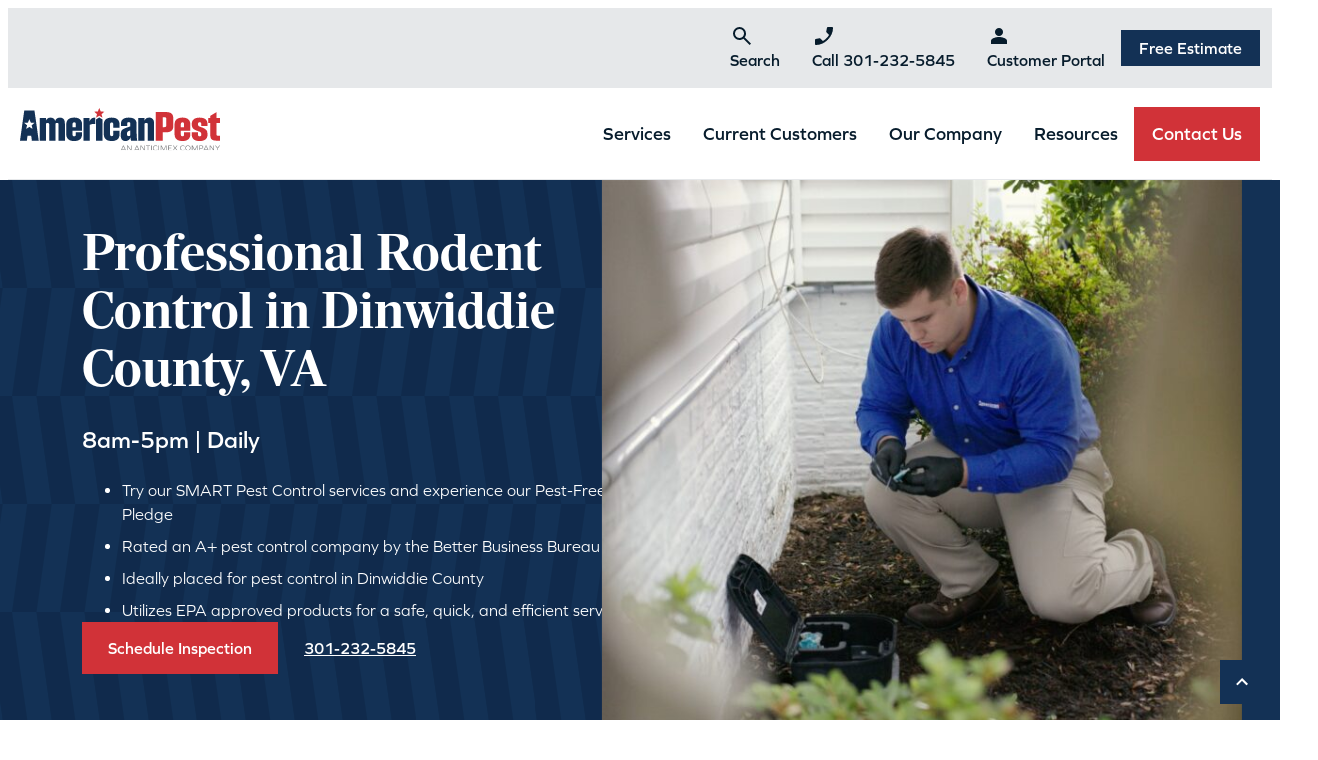

--- FILE ---
content_type: text/html; charset=UTF-8
request_url: https://americanpest.net/locations/virginia/dinwiddie-county/rodent-control/
body_size: 34800
content:
<!DOCTYPE html>
<!--[if lt IE 7]>
<html class="no-js lt-ie9 lt-ie8 lt-ie7" lang="en"> <![endif]-->
<!--[if IE 7]>
<html class="no-js lt-ie9 lt-ie8" lang="en"> <![endif]-->
<!--[if IE 8]>
<html class="no-js lt-ie9" lang="en"> <![endif]-->
<!--[if gt IE 8]><!-->
<!--[if lt IE 10]>
<html class="no-js ie-9" lang="en"><![endif]-->
<html class="no-js" lang="en">
<!--<![endif]-->

<head>

	<script>
	var formattingFunction = function(localNumber, e164Number) {
		return e164Number.replace(/\+(\d{0,1})(\d{0,3})(\d{0,3})(\d{0,4})/, '($2) $3-$4');
	}
	var __fs_conf = __fs_conf || [];
	__fs_conf.push(['setAdv', {
		'id': 'c68e78ba-e1dd-4267-9540-bd3b9025f768',
		'formatting_function': formattingFunction
	}]);
	</script>
	<script src="//analytics.freespee.com/js/external/fs.min.js"></script>

	<meta charset="utf-8">
	<meta name="viewport" content="width=device-width, initial-scale=1, shrink-to-fit=no">
	<meta http-equiv="X-UA-Compatible" content="IE=edge">
	<meta name="format-detection" content="telephone=no">
	<meta name="IE_RM_OFF" content="true">
		<title>Rodent Control in Dinwiddie County, VA [Get Pest Help Today!]</title>

	<link rel="icon" type="image/png" href="/favicon/favicon-96x96.png" sizes="96x96" />
	<link rel="icon" type="image/svg+xml" href="/favicon/favicon.svg" />
	<link rel="shortcut icon" href="/favicon/favicon.ico" />
	<link rel="apple-touch-icon" sizes="180x180" href="/favicon/apple-touch-icon.png" />
	<link rel="manifest" href="/favicon/site.webmanifest" />

	<meta name='robots' content='index, follow, max-image-preview:large, max-snippet:-1, max-video-preview:-1' />

<!-- Google Tag Manager for WordPress by gtm4wp.com -->
<script data-cfasync="false" data-pagespeed-no-defer>
	var gtm4wp_datalayer_name = "dataLayer";
	var dataLayer = dataLayer || [];
</script>
<!-- End Google Tag Manager for WordPress by gtm4wp.com -->
	<!-- This site is optimized with the Yoast SEO Premium plugin v26.7 (Yoast SEO v26.7) - https://yoast.com/wordpress/plugins/seo/ -->
	<meta name="description" content="Rodent Control in Dinwiddie County, VA ✔️ Certified specialists ✔️ Sustainable ✔️ Free Estimate ✔️ Homes &amp; Businesses ✔️ Pest-Free Pledge Guarantee&#039;" />
	<link rel="canonical" href="https://americanpest.net/locations/virginia/dinwiddie-county/rodent-control/" />
	<meta property="og:locale" content="en_US" />
	<meta property="og:type" content="article" />
	<meta property="og:title" content="Rodent Control in Dinwiddie County, VA [Get Pest Help Today!]" />
	<meta property="og:description" content="Rodent Control in Dinwiddie County, VA ✔️ Certified specialists ✔️ Sustainable ✔️ Free Estimate ✔️ Homes &amp; Businesses ✔️ Pest-Free Pledge Guarantee&#039;" />
	<meta property="og:url" content="https://americanpest.net/locations/virginia/dinwiddie-county/" />
	<meta property="og:site_name" content="American Pest" />
	<meta property="article:publisher" content="https://www.facebook.com/AmericanPest/" />
	<meta property="article:modified_time" content="2025-04-29T13:38:28+00:00" />
	<meta property="og:image" content="https://americanpest.net/wp-content/uploads/2024/12/6484cf26600082ca6ade19fd6481418f-1024x576.jpg" />
	<meta name="twitter:card" content="summary_large_image" />
	<meta name="twitter:site" content="@americanpest" />
	<script type="application/ld+json" class="yoast-schema-graph">{"@context":"https://schema.org","@graph":[{"@type":"WebPage","@id":"https://americanpest.net/locations/virginia/dinwiddie-county/","url":"https://americanpest.net/locations/virginia/dinwiddie-county/","name":"Rodent Control in Dinwiddie County, VA [Get Pest Help Today!]","isPartOf":{"@id":"https://americanpest.net/#website"},"primaryImageOfPage":{"@id":"https://americanpest.net/locations/virginia/dinwiddie-county/#primaryimage"},"image":{"@id":"https://americanpest.net/locations/virginia/dinwiddie-county/#primaryimage"},"thumbnailUrl":"https://americanpest.net/wp-content/uploads/2024/12/6484cf26600082ca6ade19fd6481418f-1024x576.jpg","datePublished":"2024-12-11T21:29:25+00:00","dateModified":"2025-04-29T13:38:28+00:00","description":"Rodent Control in Dinwiddie County, VA ✔️ Certified specialists ✔️ Sustainable ✔️ Free Estimate ✔️ Homes & Businesses ✔️ Pest-Free Pledge Guarantee'","breadcrumb":{"@id":"https://americanpest.net/locations/virginia/dinwiddie-county/#breadcrumb"},"inLanguage":"en-US","potentialAction":[{"@type":"ReadAction","target":["https://americanpest.net/locations/virginia/dinwiddie-county/"]}]},{"@type":"ImageObject","inLanguage":"en-US","@id":"https://americanpest.net/locations/virginia/dinwiddie-county/#primaryimage","url":"https://americanpest.net/wp-content/uploads/2024/12/6484cf26600082ca6ade19fd6481418f-scaled.jpg","contentUrl":"https://americanpest.net/wp-content/uploads/2024/12/6484cf26600082ca6ade19fd6481418f-scaled.jpg","width":2048,"height":1152},{"@type":"BreadcrumbList","@id":"https://americanpest.net/locations/virginia/dinwiddie-county/#breadcrumb","itemListElement":[{"@type":"ListItem","position":1,"name":"Home","item":"https://americanpest.net/"},{"@type":"ListItem","position":2,"name":"Locations","item":"https://americanpest.net/locations/"},{"@type":"ListItem","position":3,"name":"Virginia","item":"https://americanpest.net/locations/virginia/"},{"@type":"ListItem","position":4,"name":"Dinwiddie County"}]},{"@type":"WebSite","@id":"https://americanpest.net/#website","url":"https://americanpest.net/","name":"American Pest","description":"","publisher":{"@id":"https://americanpest.net/#organization"},"potentialAction":[{"@type":"SearchAction","target":{"@type":"EntryPoint","urlTemplate":"https://americanpest.net/?s={search_term_string}"},"query-input":{"@type":"PropertyValueSpecification","valueRequired":true,"valueName":"search_term_string"}}],"inLanguage":"en-US"},{"@type":["Organization","Place"],"@id":"https://americanpest.net/#organization","name":"American Pest","url":"https://americanpest.net/","logo":{"@id":"https://americanpest.net/locations/virginia/dinwiddie-county/#local-main-organization-logo"},"image":{"@id":"https://americanpest.net/locations/virginia/dinwiddie-county/#local-main-organization-logo"},"sameAs":["https://www.facebook.com/AmericanPest/","https://x.com/americanpest","https://www.linkedin.com/company/american-pest/","https://www.youtube.com/user/AmericanPest1925/","https://www.instagram.com/americanpest/"],"address":{"@id":"https://americanpest.net/locations/virginia/dinwiddie-county/#local-main-place-address"},"telephone":[],"openingHoursSpecification":[{"@type":"OpeningHoursSpecification","dayOfWeek":["Monday","Tuesday","Wednesday","Thursday","Friday","Saturday","Sunday"],"opens":"09:00","closes":"17:00"}]},{"@type":"PostalAddress","@id":"https://americanpest.net/locations/virginia/dinwiddie-county/#local-main-place-address","streetAddress":"11820 West Market Pl","addressLocality":"Fulton","postalCode":"20759","addressRegion":"MD","addressCountry":"US"},{"@type":"ImageObject","inLanguage":"en-US","@id":"https://americanpest.net/locations/virginia/dinwiddie-county/#local-main-organization-logo","url":"https://americanpest.net/wp-content/uploads/2024/12/american-pest-logo.png","contentUrl":"https://americanpest.net/wp-content/uploads/2024/12/american-pest-logo.png","width":217,"height":58,"caption":"American Pest"}]}</script>
	<meta name="geo.placename" content="Fulton" />
	<meta name="geo.region" content="United States (US)" />
	<!-- / Yoast SEO Premium plugin. -->


<link rel='dns-prefetch' href='//use.typekit.net' />
<link rel='dns-prefetch' href='//fonts.googleapis.com' />
<link rel='dns-prefetch' href='//www.googletagmanager.com' />
<link rel='dns-prefetch' href='//www.google-analytics.com' />
<link rel='dns-prefetch' href='//connect.facebook.net' />
<link rel='dns-prefetch' href='//static.hotjar.com' />
<link rel='dns-prefetch' href='//script.hotjar.com' />
<link rel='dns-prefetch' href='//js.hsforms.net' />
<link rel='dns-prefetch' href='//forms.hsforms.net' />
<link rel='dns-prefetch' href='//track.hsforms.net' />
<link rel='dns-prefetch' href='//geoip.cookieyes.com' />
<link rel='dns-prefetch' href='//api.formhq.net' />
<link rel='dns-prefetch' href='//px.ads.linkedin.com' />
<link rel="alternate" title="oEmbed (JSON)" type="application/json+oembed" href="https://americanpest.net/wp-json/oembed/1.0/embed?url=https%3A%2F%2Famericanpest.net%2Flocations%2Fvirginia%2Fdinwiddie-county%2F" />
<link rel="alternate" title="oEmbed (XML)" type="text/xml+oembed" href="https://americanpest.net/wp-json/oembed/1.0/embed?url=https%3A%2F%2Famericanpest.net%2Flocations%2Fvirginia%2Fdinwiddie-county%2F&#038;format=xml" />
<style id='wp-img-auto-sizes-contain-inline-css' type='text/css'>
img:is([sizes=auto i],[sizes^="auto," i]){contain-intrinsic-size:3000px 1500px}
/*# sourceURL=wp-img-auto-sizes-contain-inline-css */
</style>
<style id='wp-emoji-styles-inline-css' type='text/css'>

	img.wp-smiley, img.emoji {
		display: inline !important;
		border: none !important;
		box-shadow: none !important;
		height: 1em !important;
		width: 1em !important;
		margin: 0 0.07em !important;
		vertical-align: -0.1em !important;
		background: none !important;
		padding: 0 !important;
	}
/*# sourceURL=wp-emoji-styles-inline-css */
</style>
<style id='wp-block-library-inline-css' type='text/css'>
:root{--wp-block-synced-color:#7a00df;--wp-block-synced-color--rgb:122,0,223;--wp-bound-block-color:var(--wp-block-synced-color);--wp-editor-canvas-background:#ddd;--wp-admin-theme-color:#007cba;--wp-admin-theme-color--rgb:0,124,186;--wp-admin-theme-color-darker-10:#006ba1;--wp-admin-theme-color-darker-10--rgb:0,107,160.5;--wp-admin-theme-color-darker-20:#005a87;--wp-admin-theme-color-darker-20--rgb:0,90,135;--wp-admin-border-width-focus:2px}@media (min-resolution:192dpi){:root{--wp-admin-border-width-focus:1.5px}}.wp-element-button{cursor:pointer}:root .has-very-light-gray-background-color{background-color:#eee}:root .has-very-dark-gray-background-color{background-color:#313131}:root .has-very-light-gray-color{color:#eee}:root .has-very-dark-gray-color{color:#313131}:root .has-vivid-green-cyan-to-vivid-cyan-blue-gradient-background{background:linear-gradient(135deg,#00d084,#0693e3)}:root .has-purple-crush-gradient-background{background:linear-gradient(135deg,#34e2e4,#4721fb 50%,#ab1dfe)}:root .has-hazy-dawn-gradient-background{background:linear-gradient(135deg,#faaca8,#dad0ec)}:root .has-subdued-olive-gradient-background{background:linear-gradient(135deg,#fafae1,#67a671)}:root .has-atomic-cream-gradient-background{background:linear-gradient(135deg,#fdd79a,#004a59)}:root .has-nightshade-gradient-background{background:linear-gradient(135deg,#330968,#31cdcf)}:root .has-midnight-gradient-background{background:linear-gradient(135deg,#020381,#2874fc)}:root{--wp--preset--font-size--normal:16px;--wp--preset--font-size--huge:42px}.has-regular-font-size{font-size:1em}.has-larger-font-size{font-size:2.625em}.has-normal-font-size{font-size:var(--wp--preset--font-size--normal)}.has-huge-font-size{font-size:var(--wp--preset--font-size--huge)}.has-text-align-center{text-align:center}.has-text-align-left{text-align:left}.has-text-align-right{text-align:right}.has-fit-text{white-space:nowrap!important}#end-resizable-editor-section{display:none}.aligncenter{clear:both}.items-justified-left{justify-content:flex-start}.items-justified-center{justify-content:center}.items-justified-right{justify-content:flex-end}.items-justified-space-between{justify-content:space-between}.screen-reader-text{border:0;clip-path:inset(50%);height:1px;margin:-1px;overflow:hidden;padding:0;position:absolute;width:1px;word-wrap:normal!important}.screen-reader-text:focus{background-color:#ddd;clip-path:none;color:#444;display:block;font-size:1em;height:auto;left:5px;line-height:normal;padding:15px 23px 14px;text-decoration:none;top:5px;width:auto;z-index:100000}html :where(.has-border-color){border-style:solid}html :where([style*=border-top-color]){border-top-style:solid}html :where([style*=border-right-color]){border-right-style:solid}html :where([style*=border-bottom-color]){border-bottom-style:solid}html :where([style*=border-left-color]){border-left-style:solid}html :where([style*=border-width]){border-style:solid}html :where([style*=border-top-width]){border-top-style:solid}html :where([style*=border-right-width]){border-right-style:solid}html :where([style*=border-bottom-width]){border-bottom-style:solid}html :where([style*=border-left-width]){border-left-style:solid}html :where(img[class*=wp-image-]){height:auto;max-width:100%}:where(figure){margin:0 0 1em}html :where(.is-position-sticky){--wp-admin--admin-bar--position-offset:var(--wp-admin--admin-bar--height,0px)}@media screen and (max-width:600px){html :where(.is-position-sticky){--wp-admin--admin-bar--position-offset:0px}}

/*# sourceURL=wp-block-library-inline-css */
</style><link rel='stylesheet' id='lvl-block-css-nav-tab-panel-css' href='https://americanpest.net/wp-content/themes/lvl-framework-child/blocks/nav-tab-panel/dist/nav-tab-panel.min.css?ver=1762797151' type='text/css' media='all' />
<link rel='stylesheet' id='lvl-block-css-nav-tabs-css' href='https://americanpest.net/wp-content/themes/lvl-framework-child/blocks/nav-tabs/dist/nav-tabs.min.css?ver=1762797151' type='text/css' media='all' />
<link rel='stylesheet' id='lvl-block-css-rel-locations-css' href='https://americanpest.net/wp-content/themes/lvl-framework-child/blocks/rel-locations/dist/rel-locations.min.css?ver=1762797153' type='text/css' media='all' />
<link rel='stylesheet' id='lvl-block-css-rel-zipcodes-css' href='https://americanpest.net/wp-content/themes/lvl-framework-child/blocks/rel-zipcodes/dist/rel-zipcodes.min.css?ver=1762797153' type='text/css' media='all' />
<link rel='stylesheet' id='lvl-block-css-resources-css' href='https://americanpest.net/wp-content/themes/lvl-framework-child/blocks/resources/dist/resources.min.css?ver=1762797154' type='text/css' media='all' />
<style id='wp-block-social-links-inline-css' type='text/css'>
.wp-block-social-links{background:none;box-sizing:border-box;margin-left:0;padding-left:0;padding-right:0;text-indent:0}.wp-block-social-links .wp-social-link a,.wp-block-social-links .wp-social-link a:hover{border-bottom:0;box-shadow:none;text-decoration:none}.wp-block-social-links .wp-social-link svg{height:1em;width:1em}.wp-block-social-links .wp-social-link span:not(.screen-reader-text){font-size:.65em;margin-left:.5em;margin-right:.5em}.wp-block-social-links.has-small-icon-size{font-size:16px}.wp-block-social-links,.wp-block-social-links.has-normal-icon-size{font-size:24px}.wp-block-social-links.has-large-icon-size{font-size:36px}.wp-block-social-links.has-huge-icon-size{font-size:48px}.wp-block-social-links.aligncenter{display:flex;justify-content:center}.wp-block-social-links.alignright{justify-content:flex-end}.wp-block-social-link{border-radius:9999px;display:block}@media not (prefers-reduced-motion){.wp-block-social-link{transition:transform .1s ease}}.wp-block-social-link{height:auto}.wp-block-social-link a{align-items:center;display:flex;line-height:0}.wp-block-social-link:hover{transform:scale(1.1)}.wp-block-social-links .wp-block-social-link.wp-social-link{display:inline-block;margin:0;padding:0}.wp-block-social-links .wp-block-social-link.wp-social-link .wp-block-social-link-anchor,.wp-block-social-links .wp-block-social-link.wp-social-link .wp-block-social-link-anchor svg,.wp-block-social-links .wp-block-social-link.wp-social-link .wp-block-social-link-anchor:active,.wp-block-social-links .wp-block-social-link.wp-social-link .wp-block-social-link-anchor:hover,.wp-block-social-links .wp-block-social-link.wp-social-link .wp-block-social-link-anchor:visited{color:currentColor;fill:currentColor}:where(.wp-block-social-links:not(.is-style-logos-only)) .wp-social-link{background-color:#f0f0f0;color:#444}:where(.wp-block-social-links:not(.is-style-logos-only)) .wp-social-link-amazon{background-color:#f90;color:#fff}:where(.wp-block-social-links:not(.is-style-logos-only)) .wp-social-link-bandcamp{background-color:#1ea0c3;color:#fff}:where(.wp-block-social-links:not(.is-style-logos-only)) .wp-social-link-behance{background-color:#0757fe;color:#fff}:where(.wp-block-social-links:not(.is-style-logos-only)) .wp-social-link-bluesky{background-color:#0a7aff;color:#fff}:where(.wp-block-social-links:not(.is-style-logos-only)) .wp-social-link-codepen{background-color:#1e1f26;color:#fff}:where(.wp-block-social-links:not(.is-style-logos-only)) .wp-social-link-deviantart{background-color:#02e49b;color:#fff}:where(.wp-block-social-links:not(.is-style-logos-only)) .wp-social-link-discord{background-color:#5865f2;color:#fff}:where(.wp-block-social-links:not(.is-style-logos-only)) .wp-social-link-dribbble{background-color:#e94c89;color:#fff}:where(.wp-block-social-links:not(.is-style-logos-only)) .wp-social-link-dropbox{background-color:#4280ff;color:#fff}:where(.wp-block-social-links:not(.is-style-logos-only)) .wp-social-link-etsy{background-color:#f45800;color:#fff}:where(.wp-block-social-links:not(.is-style-logos-only)) .wp-social-link-facebook{background-color:#0866ff;color:#fff}:where(.wp-block-social-links:not(.is-style-logos-only)) .wp-social-link-fivehundredpx{background-color:#000;color:#fff}:where(.wp-block-social-links:not(.is-style-logos-only)) .wp-social-link-flickr{background-color:#0461dd;color:#fff}:where(.wp-block-social-links:not(.is-style-logos-only)) .wp-social-link-foursquare{background-color:#e65678;color:#fff}:where(.wp-block-social-links:not(.is-style-logos-only)) .wp-social-link-github{background-color:#24292d;color:#fff}:where(.wp-block-social-links:not(.is-style-logos-only)) .wp-social-link-goodreads{background-color:#eceadd;color:#382110}:where(.wp-block-social-links:not(.is-style-logos-only)) .wp-social-link-google{background-color:#ea4434;color:#fff}:where(.wp-block-social-links:not(.is-style-logos-only)) .wp-social-link-gravatar{background-color:#1d4fc4;color:#fff}:where(.wp-block-social-links:not(.is-style-logos-only)) .wp-social-link-instagram{background-color:#f00075;color:#fff}:where(.wp-block-social-links:not(.is-style-logos-only)) .wp-social-link-lastfm{background-color:#e21b24;color:#fff}:where(.wp-block-social-links:not(.is-style-logos-only)) .wp-social-link-linkedin{background-color:#0d66c2;color:#fff}:where(.wp-block-social-links:not(.is-style-logos-only)) .wp-social-link-mastodon{background-color:#3288d4;color:#fff}:where(.wp-block-social-links:not(.is-style-logos-only)) .wp-social-link-medium{background-color:#000;color:#fff}:where(.wp-block-social-links:not(.is-style-logos-only)) .wp-social-link-meetup{background-color:#f6405f;color:#fff}:where(.wp-block-social-links:not(.is-style-logos-only)) .wp-social-link-patreon{background-color:#000;color:#fff}:where(.wp-block-social-links:not(.is-style-logos-only)) .wp-social-link-pinterest{background-color:#e60122;color:#fff}:where(.wp-block-social-links:not(.is-style-logos-only)) .wp-social-link-pocket{background-color:#ef4155;color:#fff}:where(.wp-block-social-links:not(.is-style-logos-only)) .wp-social-link-reddit{background-color:#ff4500;color:#fff}:where(.wp-block-social-links:not(.is-style-logos-only)) .wp-social-link-skype{background-color:#0478d7;color:#fff}:where(.wp-block-social-links:not(.is-style-logos-only)) .wp-social-link-snapchat{background-color:#fefc00;color:#fff;stroke:#000}:where(.wp-block-social-links:not(.is-style-logos-only)) .wp-social-link-soundcloud{background-color:#ff5600;color:#fff}:where(.wp-block-social-links:not(.is-style-logos-only)) .wp-social-link-spotify{background-color:#1bd760;color:#fff}:where(.wp-block-social-links:not(.is-style-logos-only)) .wp-social-link-telegram{background-color:#2aabee;color:#fff}:where(.wp-block-social-links:not(.is-style-logos-only)) .wp-social-link-threads{background-color:#000;color:#fff}:where(.wp-block-social-links:not(.is-style-logos-only)) .wp-social-link-tiktok{background-color:#000;color:#fff}:where(.wp-block-social-links:not(.is-style-logos-only)) .wp-social-link-tumblr{background-color:#011835;color:#fff}:where(.wp-block-social-links:not(.is-style-logos-only)) .wp-social-link-twitch{background-color:#6440a4;color:#fff}:where(.wp-block-social-links:not(.is-style-logos-only)) .wp-social-link-twitter{background-color:#1da1f2;color:#fff}:where(.wp-block-social-links:not(.is-style-logos-only)) .wp-social-link-vimeo{background-color:#1eb7ea;color:#fff}:where(.wp-block-social-links:not(.is-style-logos-only)) .wp-social-link-vk{background-color:#4680c2;color:#fff}:where(.wp-block-social-links:not(.is-style-logos-only)) .wp-social-link-wordpress{background-color:#3499cd;color:#fff}:where(.wp-block-social-links:not(.is-style-logos-only)) .wp-social-link-whatsapp{background-color:#25d366;color:#fff}:where(.wp-block-social-links:not(.is-style-logos-only)) .wp-social-link-x{background-color:#000;color:#fff}:where(.wp-block-social-links:not(.is-style-logos-only)) .wp-social-link-yelp{background-color:#d32422;color:#fff}:where(.wp-block-social-links:not(.is-style-logos-only)) .wp-social-link-youtube{background-color:red;color:#fff}:where(.wp-block-social-links.is-style-logos-only) .wp-social-link{background:none}:where(.wp-block-social-links.is-style-logos-only) .wp-social-link svg{height:1.25em;width:1.25em}:where(.wp-block-social-links.is-style-logos-only) .wp-social-link-amazon{color:#f90}:where(.wp-block-social-links.is-style-logos-only) .wp-social-link-bandcamp{color:#1ea0c3}:where(.wp-block-social-links.is-style-logos-only) .wp-social-link-behance{color:#0757fe}:where(.wp-block-social-links.is-style-logos-only) .wp-social-link-bluesky{color:#0a7aff}:where(.wp-block-social-links.is-style-logos-only) .wp-social-link-codepen{color:#1e1f26}:where(.wp-block-social-links.is-style-logos-only) .wp-social-link-deviantart{color:#02e49b}:where(.wp-block-social-links.is-style-logos-only) .wp-social-link-discord{color:#5865f2}:where(.wp-block-social-links.is-style-logos-only) .wp-social-link-dribbble{color:#e94c89}:where(.wp-block-social-links.is-style-logos-only) .wp-social-link-dropbox{color:#4280ff}:where(.wp-block-social-links.is-style-logos-only) .wp-social-link-etsy{color:#f45800}:where(.wp-block-social-links.is-style-logos-only) .wp-social-link-facebook{color:#0866ff}:where(.wp-block-social-links.is-style-logos-only) .wp-social-link-fivehundredpx{color:#000}:where(.wp-block-social-links.is-style-logos-only) .wp-social-link-flickr{color:#0461dd}:where(.wp-block-social-links.is-style-logos-only) .wp-social-link-foursquare{color:#e65678}:where(.wp-block-social-links.is-style-logos-only) .wp-social-link-github{color:#24292d}:where(.wp-block-social-links.is-style-logos-only) .wp-social-link-goodreads{color:#382110}:where(.wp-block-social-links.is-style-logos-only) .wp-social-link-google{color:#ea4434}:where(.wp-block-social-links.is-style-logos-only) .wp-social-link-gravatar{color:#1d4fc4}:where(.wp-block-social-links.is-style-logos-only) .wp-social-link-instagram{color:#f00075}:where(.wp-block-social-links.is-style-logos-only) .wp-social-link-lastfm{color:#e21b24}:where(.wp-block-social-links.is-style-logos-only) .wp-social-link-linkedin{color:#0d66c2}:where(.wp-block-social-links.is-style-logos-only) .wp-social-link-mastodon{color:#3288d4}:where(.wp-block-social-links.is-style-logos-only) .wp-social-link-medium{color:#000}:where(.wp-block-social-links.is-style-logos-only) .wp-social-link-meetup{color:#f6405f}:where(.wp-block-social-links.is-style-logos-only) .wp-social-link-patreon{color:#000}:where(.wp-block-social-links.is-style-logos-only) .wp-social-link-pinterest{color:#e60122}:where(.wp-block-social-links.is-style-logos-only) .wp-social-link-pocket{color:#ef4155}:where(.wp-block-social-links.is-style-logos-only) .wp-social-link-reddit{color:#ff4500}:where(.wp-block-social-links.is-style-logos-only) .wp-social-link-skype{color:#0478d7}:where(.wp-block-social-links.is-style-logos-only) .wp-social-link-snapchat{color:#fff;stroke:#000}:where(.wp-block-social-links.is-style-logos-only) .wp-social-link-soundcloud{color:#ff5600}:where(.wp-block-social-links.is-style-logos-only) .wp-social-link-spotify{color:#1bd760}:where(.wp-block-social-links.is-style-logos-only) .wp-social-link-telegram{color:#2aabee}:where(.wp-block-social-links.is-style-logos-only) .wp-social-link-threads{color:#000}:where(.wp-block-social-links.is-style-logos-only) .wp-social-link-tiktok{color:#000}:where(.wp-block-social-links.is-style-logos-only) .wp-social-link-tumblr{color:#011835}:where(.wp-block-social-links.is-style-logos-only) .wp-social-link-twitch{color:#6440a4}:where(.wp-block-social-links.is-style-logos-only) .wp-social-link-twitter{color:#1da1f2}:where(.wp-block-social-links.is-style-logos-only) .wp-social-link-vimeo{color:#1eb7ea}:where(.wp-block-social-links.is-style-logos-only) .wp-social-link-vk{color:#4680c2}:where(.wp-block-social-links.is-style-logos-only) .wp-social-link-whatsapp{color:#25d366}:where(.wp-block-social-links.is-style-logos-only) .wp-social-link-wordpress{color:#3499cd}:where(.wp-block-social-links.is-style-logos-only) .wp-social-link-x{color:#000}:where(.wp-block-social-links.is-style-logos-only) .wp-social-link-yelp{color:#d32422}:where(.wp-block-social-links.is-style-logos-only) .wp-social-link-youtube{color:red}.wp-block-social-links.is-style-pill-shape .wp-social-link{width:auto}:root :where(.wp-block-social-links .wp-social-link a){padding:.25em}:root :where(.wp-block-social-links.is-style-logos-only .wp-social-link a){padding:0}:root :where(.wp-block-social-links.is-style-pill-shape .wp-social-link a){padding-left:.6666666667em;padding-right:.6666666667em}.wp-block-social-links:not(.has-icon-color):not(.has-icon-background-color) .wp-social-link-snapchat .wp-block-social-link-label{color:#000}
/*# sourceURL=https://americanpest.net/wp-includes/blocks/social-links/style.min.css */
</style>
<style id='global-styles-inline-css' type='text/css'>
:root{--wp--preset--aspect-ratio--square: 1;--wp--preset--aspect-ratio--4-3: 4/3;--wp--preset--aspect-ratio--3-4: 3/4;--wp--preset--aspect-ratio--3-2: 3/2;--wp--preset--aspect-ratio--2-3: 2/3;--wp--preset--aspect-ratio--16-9: 16/9;--wp--preset--aspect-ratio--9-16: 9/16;--wp--preset--aspect-ratio--half: 2/1;--wp--preset--aspect-ratio--extra-wide: 21/9;--wp--preset--aspect-ratio--ultra-wide: 32/9;--wp--preset--color--black: #000000;--wp--preset--color--cyan-bluish-gray: #abb8c3;--wp--preset--color--white: #FFFFFF;--wp--preset--color--pale-pink: #f78da7;--wp--preset--color--vivid-red: #cf2e2e;--wp--preset--color--luminous-vivid-orange: #ff6900;--wp--preset--color--luminous-vivid-amber: #fcb900;--wp--preset--color--light-green-cyan: #7bdcb5;--wp--preset--color--vivid-green-cyan: #00d084;--wp--preset--color--pale-cyan-blue: #8ed1fc;--wp--preset--color--vivid-cyan-blue: #0693e3;--wp--preset--color--vivid-purple: #9b51e0;--wp--preset--color--dark-blue: #071C2C;--wp--preset--color--blue: #133155;--wp--preset--color--anticimex-blue: #0D2B88;--wp--preset--color--turquoise: #5AB6B2;--wp--preset--color--dark-red: #A70107;--wp--preset--color--red: #D13238;--wp--preset--color--star-yellow: #F79100;--wp--preset--color--dark-blue-90: #203341;--wp--preset--color--dark-blue-80: #394956;--wp--preset--color--dark-blue-70: #51606B;--wp--preset--color--dark-blue-60: #838E95;--wp--preset--color--dark-blue-50: #9CA4AB;--wp--preset--color--dark-blue-40: #B5BBC0;--wp--preset--color--dark-blue-30: #CDD2D5;--wp--preset--color--dark-blue-10: #E6E8EA;--wp--preset--color--gray: #747678;--wp--preset--gradient--vivid-cyan-blue-to-vivid-purple: linear-gradient(135deg,rgb(6,147,227) 0%,rgb(155,81,224) 100%);--wp--preset--gradient--light-green-cyan-to-vivid-green-cyan: linear-gradient(135deg,rgb(122,220,180) 0%,rgb(0,208,130) 100%);--wp--preset--gradient--luminous-vivid-amber-to-luminous-vivid-orange: linear-gradient(135deg,rgb(252,185,0) 0%,rgb(255,105,0) 100%);--wp--preset--gradient--luminous-vivid-orange-to-vivid-red: linear-gradient(135deg,rgb(255,105,0) 0%,rgb(207,46,46) 100%);--wp--preset--gradient--very-light-gray-to-cyan-bluish-gray: linear-gradient(135deg,rgb(238,238,238) 0%,rgb(169,184,195) 100%);--wp--preset--gradient--cool-to-warm-spectrum: linear-gradient(135deg,rgb(74,234,220) 0%,rgb(151,120,209) 20%,rgb(207,42,186) 40%,rgb(238,44,130) 60%,rgb(251,105,98) 80%,rgb(254,248,76) 100%);--wp--preset--gradient--blush-light-purple: linear-gradient(135deg,rgb(255,206,236) 0%,rgb(152,150,240) 100%);--wp--preset--gradient--blush-bordeaux: linear-gradient(135deg,rgb(254,205,165) 0%,rgb(254,45,45) 50%,rgb(107,0,62) 100%);--wp--preset--gradient--luminous-dusk: linear-gradient(135deg,rgb(255,203,112) 0%,rgb(199,81,192) 50%,rgb(65,88,208) 100%);--wp--preset--gradient--pale-ocean: linear-gradient(135deg,rgb(255,245,203) 0%,rgb(182,227,212) 50%,rgb(51,167,181) 100%);--wp--preset--gradient--electric-grass: linear-gradient(135deg,rgb(202,248,128) 0%,rgb(113,206,126) 100%);--wp--preset--gradient--midnight: linear-gradient(135deg,rgb(2,3,129) 0%,rgb(40,116,252) 100%);--wp--preset--gradient--gradient-primary-dark: linear-gradient(180deg,#498a2b,#2b5219);--wp--preset--gradient--gradient-secondary-dark: linear-gradient(180deg,#244B59,#0B2934);--wp--preset--font-size--small: 13px;--wp--preset--font-size--medium: clamp(14px, 0.875rem + ((1vw - 3.2px) * 0.469), 20px);--wp--preset--font-size--large: clamp(22.041px, 1.378rem + ((1vw - 3.2px) * 1.091), 36px);--wp--preset--font-size--x-large: clamp(25.014px, 1.563rem + ((1vw - 3.2px) * 1.327), 42px);--wp--preset--font-size--body-small: 14px;--wp--preset--font-size--body-regular: 16px;--wp--preset--font-size--body-large: 18px;--wp--preset--font-size--h-1-display: clamp(56px, 3.5rem + ((1vw - 3.2px) * 0.625), 64px);--wp--preset--font-size--h-1: clamp(44px, 2.75rem + ((1vw - 3.2px) * 0.938), 56px);--wp--preset--font-size--h-2: clamp(36px, 2.25rem + ((1vw - 3.2px) * 0.625), 44px);--wp--preset--font-size--h-3: clamp(30px, 1.875rem + ((1vw - 3.2px) * 0.156), 32px);--wp--preset--font-size--h-4: clamp(26px, 1.625rem + ((1vw - 3.2px) * 0.156), 28px);--wp--preset--font-size--h-5: clamp(22px, 1.375rem + ((1vw - 3.2px) * 0.156), 24px);--wp--preset--font-size--h-6: 16px;--wp--preset--font-family--heading: "richmond-display", sans-serif;--wp--preset--font-family--body: "graphie", sans-serif;--wp--preset--spacing--20: 0.44rem;--wp--preset--spacing--30: clamp(0.75rem, 0.4947rem + 0.7092vw, 1rem);--wp--preset--spacing--40: clamp(1.5rem, 0.9894rem + 1.4184vw, 2rem);--wp--preset--spacing--50: clamp(2rem, 0.9787rem + 2.8369vw, 3rem);--wp--preset--spacing--60: clamp(2.25rem, 0.4628rem + 4.9645vw, 4rem);--wp--preset--spacing--70: clamp(4rem, 1.9574rem + 5.6738vw, 6rem);--wp--preset--spacing--80: clamp(5.25rem, 2.9521rem + 6.383vw, 7.5rem);--wp--preset--spacing--90: clamp(7rem, 4.7021rem + 6.383vw, 9.25rem);--wp--preset--shadow--natural: 6px 6px 9px rgba(0, 0, 0, 0.2);--wp--preset--shadow--deep: 12px 12px 50px rgba(0, 0, 0, 0.4);--wp--preset--shadow--sharp: 6px 6px 0px rgba(0, 0, 0, 0.2);--wp--preset--shadow--outlined: 6px 6px 0px -3px rgb(255, 255, 255), 6px 6px rgb(0, 0, 0);--wp--preset--shadow--crisp: 6px 6px 0px rgb(0, 0, 0);--wp--preset--shadow--small: 0px 0px 20px 0px rgba(0, 0, 0, 0.20);;--wp--preset--shadow--medium: 0px 4px 15px 5px rgba(38, 38, 43, 0.15);--wp--custom--login-background-color: var(--wp--preset--color--dark-blue);--wp--custom--login-background-image: url('https://amerpest.wpengine.com/wp-content/uploads/2024/12/pap_americanpest-102017-76-print-scaled.jpg');--wp--custom--login-logo: url('data:image/svg+xml; utf8, <svg viewBox="0 0 212 46" xmlns="http://www.w3.org/2000/svg"><path d="m155.21 4.39h-11.35v30.84h7.48v-9.05h3.88c5.14 0 7.27-2.49 7.27-6.81v-8.09c0-4.36-2.13-6.89-7.27-6.89zm-.2 14.55c0 1.24-.54 1.74-2.03 1.74h-1.64v-10.77h1.64c1.49 0 2.03.5 2.03 1.74zm25.55 5.51-.02-6.85c-.02-4.76-3.05-7.25-8.33-7.25s-8.39 2.49-8.39 7.25v10.83c0 4.78 3.07 7.25 8.39 7.25s8.29-2.47 8.33-7.25l.02-2.24h-6.65l-.02 2.49c0 1.22-.52 1.91-1.68 1.91s-1.74-.69-1.74-1.91v-4.23zm-10.09-7.09c0-1.24.56-1.91 1.74-1.91s1.68.67 1.68 1.91l.02 3.31h-3.44zm28.23-.16v2.31h-6.65v-2.28c0-1.17-.43-1.82-1.66-1.82s-1.68.61-1.68 1.68v.59c0 1.07.31 1.93 1.95 2.54l3.11 1.15c3.73 1.38 4.93 3.42 4.93 6.62v1.17c0 4.02-2.86 6.52-8.31 6.52s-8.35-2.56-8.35-6.83v-2.64h6.67v2.64c0 1.22.48 1.82 1.66 1.82s1.68-.59 1.68-1.61v-.98c0-1.22-.39-2.01-1.97-2.6l-3.07-1.13c-3.79-1.4-4.95-3.39-4.95-6.68v-.67c0-4.13 2.88-6.6 8.33-6.6s8.31 2.54 8.31 6.83zm9.65-1.13v12.82c0 .71.31 1.05.99 1.05h2.65v5.3h-4.33c-4.08 0-5.95-1.8-5.95-5.55v-13.62h-2.28v-5.28h2.28v-2.32l6.63-4.07v6.39h3.65v5.28h-3.65z" fill="%23d13238"/><g fill="%23747678"><path d="m109.3 40.48-2.5 5.44h.63l.55-1.22h3.17l.55 1.22h.66l-2.5-5.44h-.57zm-1.07 3.67 1.34-2.97h.02l1.33 2.97h-2.68zm9.9-3.67v5.44h-.74l-3.34-4.83h-.01v4.83h-.58v-5.44h.85l3.22 4.64h.02v-4.64z"/><path d="m123.6 40.48-2.5 5.44h.63l.55-1.22h3.17l.55 1.22h.66l-2.5-5.44h-.57zm-1.07 3.67 1.34-2.97h.02l1.33 2.97h-2.68zm9.31-3.67h.58v5.44h-.74l-3.34-4.83h-.02v4.83h-.58v-5.44h.85l3.22 4.64h.02v-4.64zm1.69 0h4.28v.55h-1.83v4.89h-.6v-4.89h-1.85zm5.39 0h.6v5.44h-.6zm4.75-.08c.76 0 1.35.19 1.77.57v.69h-.03c-.4-.47-1.01-.7-1.72-.7-1.35 0-2.25.92-2.25 2.25s.9 2.25 2.25 2.25c.7 0 1.31-.23 1.72-.7h.03v.69c-.43.36-1.04.57-1.77.57-1.68 0-2.84-1.16-2.84-2.8s1.15-2.8 2.84-2.8zm3.18.08h.6v5.44h-.6zm7.55 0h.92v5.44h-.6v-4.83h-.02l-2.28 4.83h-.5l-2.24-4.78h-.01v4.78h-.58v-5.44h.92l2.18 4.65h.02l2.2-4.65zm2.58 0h3.9v.55h-3.3v1.87h2.71v.55h-2.71v1.93h3.3v.55h-3.9v-5.44zm9.96 5.44h-.74l-1.81-2.41-1.81 2.41h-.71l2.12-2.77-2.04-2.67h.74l1.73 2.29 1.72-2.29h.72l-2.04 2.67z"/><path d="m172.5 40.4c.76 0 1.35.19 1.77.57v.69h-.03c-.4-.47-1.01-.7-1.72-.7-1.35 0-2.25.92-2.25 2.25s.9 2.25 2.25 2.25c.7 0 1.31-.23 1.72-.7h.03v.69c-.43.36-1.04.57-1.77.57-1.68 0-2.84-1.16-2.84-2.8s1.15-2.8 2.84-2.8zm8.3 2.8c0 1.64-1.16 2.8-2.8 2.8s-2.79-1.16-2.79-2.8 1.16-2.8 2.79-2.8 2.8 1.16 2.8 2.8zm-.61 0c0-1.33-.9-2.25-2.19-2.25s-2.18.93-2.18 2.25.89 2.25 2.18 2.25 2.19-.93 2.19-2.25zm5.03 1.93h-.01l-2.18-4.65h-.92v5.44h.58v-4.78h.02l2.24 4.78h.5l2.28-4.83h.02v4.83h.6v-5.44h-.92l-2.2 4.65zm8.97-2.97c0 1.11-.64 1.67-1.88 1.67h-1.7v2.09h-.6v-5.44h2.3c1.24 0 1.88.57 1.88 1.68zm-.61 0c0-.75-.43-1.13-1.3-1.13h-1.68v2.25h1.68c.87 0 1.3-.38 1.3-1.12zm3.9-1.68 2.5 5.44h-.66l-.55-1.22h-3.17l-.55 1.22h-.63l2.49-5.44zm1.05 3.67-1.33-2.97h-.02l-1.34 2.97h2.68zm6.62.96h-.02l-3.23-4.64h-.85v5.44h.58v-4.83h.01l3.34 4.83h.74v-5.44h-.58v4.64zm6.13-4.63-1.86 2.52-1.9-2.52h-.74l2.31 3.02v2.42h.61v-2.42l2.3-3.02z"/></g><path d="m65.79 24.45-.02-6.85c-.02-4.76-3.05-7.25-8.33-7.25s-8.39 2.49-8.39 7.25v10.83c0 4.78 3.07 7.25 8.39 7.25s8.29-2.47 8.33-7.25l.02-2.24h-6.65l-.02 2.49c0 1.22-.52 1.91-1.68 1.91s-1.74-.69-1.74-1.91v-4.23zm-10.09-7.09c0-1.24.56-1.91 1.74-1.91s1.68.67 1.68 1.91l.02 3.31h-3.44zm-51.16-14.78-4.54 32.66h7.25l.74-5.34h3.85l.74 5.34h7.26l-4.53-32.66zm8.74 19.93-3.36-2.06-3.36 2.06.93-3.85-3.01-2.61 3.93-.27 1.5-3.72 1.5 3.72 3.93.27-3.01 2.61.93 3.85zm60.48-8.02v-3.71h-6.49v24.45h6.65v-17.06c1.64-.86 3.67-1.13 5.78-.84v-6.98c-3.09-.1-5.06 1.11-5.95 4.13zm-31.47-4.12c-2.3 0-4.08 1.07-5.01 3.65-.66-2.37-2.3-3.65-4.93-3.65-2.2 0-3.96.98-4.89 3.37v-2.95h-6.49v24.45h6.65v-18.48c.46-.48 1.04-.69 1.72-.69 1.16 0 1.6.65 1.6 1.78v17.39h6.65v-18.48c.46-.48 1.04-.69 1.74-.69 1.16 0 1.6.65 1.6 1.78v17.39h6.65v-18.52c0-4.11-1.76-6.35-5.28-6.35zm81.3 6.85c0-4.65-2.78-6.85-8.33-6.85s-8.29 2.22-8.29 6.85v2.28h6.61v-2.6c0-1.09.54-1.68 1.72-1.68s1.64.59 1.64 1.7v2.91l-5.12 1.82c-3.81 1.36-5.01 3.06-5.01 6.5v1.78c0 3.56 1.6 5.72 5.1 5.72 2.71 0 4.54-1.53 5.2-4 .12 1.19.27 2.37.52 3.58h6.59c-.5-2.62-.62-5.22-.62-7.65v-10.37zm-8.51 13.18c-1.06 0-1.62-.61-1.62-1.74v-1.34c0-1.4.48-1.99 1.89-2.56l1.6-.63v3.42c0 .63 0 1.28.04 1.91-.46.65-1.12.94-1.91.94zm21.76-20.05c-2.22 0-4 1.05-4.93 3.5v-3.06h-6.49v24.45h6.65v-18.42c.46-.5 1.06-.75 1.78-.75 1.16 0 1.62.69 1.62 1.86v17.31h6.65v-18.46c0-4.19-1.76-6.43-5.29-6.43zm-39.67.02c-5.33 0-8.35 2.43-8.35 7.23v10.83c0 4.78 3.03 7.23 8.35 7.23s8.33-2.45 8.33-7.23v-3.98h-6.65v4.11c0 1.24-.54 1.84-1.68 1.84s-1.7-.61-1.7-1.84v-11.08c0-1.22.54-1.82 1.7-1.82s1.68.61 1.68 1.82v3.86h6.65v-3.73c0-4.8-3-7.23-8.33-7.23zm-16.51 1.93v22.94h6.71v-22.94l-3.36-2.06-3.36 2.06z" fill="%23133155"/><path d="m86.45 6.6 3.01-2.61-3.93-.27-1.5-3.72-1.5 3.72-3.93.27 3.01 2.61-.93 3.85 3.36-2.06 3.36 2.06-.93-3.85z" fill="%23d13238"/></svg>');}:root { --wp--style--global--content-size: 100%;--wp--style--global--wide-size: 1; }:where(body) { margin: 0; }.wp-site-blocks > .alignleft { float: left; margin-right: 2em; }.wp-site-blocks > .alignright { float: right; margin-left: 2em; }.wp-site-blocks > .aligncenter { justify-content: center; margin-left: auto; margin-right: auto; }:where(.wp-site-blocks) > * { margin-block-start: 24px; margin-block-end: 0; }:where(.wp-site-blocks) > :first-child { margin-block-start: 0; }:where(.wp-site-blocks) > :last-child { margin-block-end: 0; }:root { --wp--style--block-gap: 24px; }:root :where(.is-layout-flow) > :first-child{margin-block-start: 0;}:root :where(.is-layout-flow) > :last-child{margin-block-end: 0;}:root :where(.is-layout-flow) > *{margin-block-start: 24px;margin-block-end: 0;}:root :where(.is-layout-constrained) > :first-child{margin-block-start: 0;}:root :where(.is-layout-constrained) > :last-child{margin-block-end: 0;}:root :where(.is-layout-constrained) > *{margin-block-start: 24px;margin-block-end: 0;}:root :where(.is-layout-flex){gap: 24px;}:root :where(.is-layout-grid){gap: 24px;}.is-layout-flow > .alignleft{float: left;margin-inline-start: 0;margin-inline-end: 2em;}.is-layout-flow > .alignright{float: right;margin-inline-start: 2em;margin-inline-end: 0;}.is-layout-flow > .aligncenter{margin-left: auto !important;margin-right: auto !important;}.is-layout-constrained > .alignleft{float: left;margin-inline-start: 0;margin-inline-end: 2em;}.is-layout-constrained > .alignright{float: right;margin-inline-start: 2em;margin-inline-end: 0;}.is-layout-constrained > .aligncenter{margin-left: auto !important;margin-right: auto !important;}.is-layout-constrained > :where(:not(.alignleft):not(.alignright):not(.alignfull)){max-width: var(--wp--style--global--content-size);margin-left: auto !important;margin-right: auto !important;}.is-layout-constrained > .alignwide{max-width: var(--wp--style--global--wide-size);}body .is-layout-flex{display: flex;}.is-layout-flex{flex-wrap: wrap;align-items: center;}.is-layout-flex > :is(*, div){margin: 0;}body .is-layout-grid{display: grid;}.is-layout-grid > :is(*, div){margin: 0;}body{color: var(--wp--preset--color--dark-blue);font-family: var(--wp--preset--font-family--body);font-size: var(--wp--preset--font-size--body-regular);font-weight: 400;line-height: 1.5;padding-top: 0px;padding-right: 0px;padding-bottom: 0px;padding-left: 0px;}a:where(:not(.wp-element-button)){text-decoration: underline;}h1{color: inherit;font-family: var(--wp--preset--font-family--heading);font-size: var(--wp--preset--font-size--h-1);font-weight: 600 !important;line-height: 1.1 !important;}h2{color: inherit;font-family: var(--wp--preset--font-family--heading);font-size: var(--wp--preset--font-size--h-2);font-weight: 600 !important;line-height: 1.15 !important;}h3{color: inherit;font-family: var(--wp--preset--font-family--heading);font-size: var(--wp--preset--font-size--h-3);font-weight: 600 !important;line-height: 1.2 !important;}h4{color: inherit;font-family: var(--wp--preset--font-family--heading);font-size: var(--wp--preset--font-size--h-4);font-weight: 600 !important;line-height: 1.2 !important;}h5{color: inherit;font-family: var(--wp--preset--font-family--body);font-size: var(--wp--preset--font-size--h-5);font-weight: 600 !important;line-height: 1.2 !important;}h6{color: inherit;font-family: var(--wp--preset--font-family--body);font-size: var(--wp--preset--font-size--h-6);font-weight: 600 !important;line-height: 1.2 !important;}:root :where(.wp-element-button, .wp-block-button__link){background-color: #32373c;border-width: 0;color: #fff;font-family: inherit;font-size: inherit;font-style: inherit;font-weight: inherit;letter-spacing: inherit;line-height: inherit;padding-top: calc(0.667em + 2px);padding-right: calc(1.333em + 2px);padding-bottom: calc(0.667em + 2px);padding-left: calc(1.333em + 2px);text-decoration: none;text-transform: inherit;}.has-black-color{color: var(--wp--preset--color--black) !important;}.has-cyan-bluish-gray-color{color: var(--wp--preset--color--cyan-bluish-gray) !important;}.has-white-color{color: var(--wp--preset--color--white) !important;}.has-pale-pink-color{color: var(--wp--preset--color--pale-pink) !important;}.has-vivid-red-color{color: var(--wp--preset--color--vivid-red) !important;}.has-luminous-vivid-orange-color{color: var(--wp--preset--color--luminous-vivid-orange) !important;}.has-luminous-vivid-amber-color{color: var(--wp--preset--color--luminous-vivid-amber) !important;}.has-light-green-cyan-color{color: var(--wp--preset--color--light-green-cyan) !important;}.has-vivid-green-cyan-color{color: var(--wp--preset--color--vivid-green-cyan) !important;}.has-pale-cyan-blue-color{color: var(--wp--preset--color--pale-cyan-blue) !important;}.has-vivid-cyan-blue-color{color: var(--wp--preset--color--vivid-cyan-blue) !important;}.has-vivid-purple-color{color: var(--wp--preset--color--vivid-purple) !important;}.has-dark-blue-color{color: var(--wp--preset--color--dark-blue) !important;}.has-blue-color{color: var(--wp--preset--color--blue) !important;}.has-anticimex-blue-color{color: var(--wp--preset--color--anticimex-blue) !important;}.has-turquoise-color{color: var(--wp--preset--color--turquoise) !important;}.has-dark-red-color{color: var(--wp--preset--color--dark-red) !important;}.has-red-color{color: var(--wp--preset--color--red) !important;}.has-star-yellow-color{color: var(--wp--preset--color--star-yellow) !important;}.has-dark-blue-90-color{color: var(--wp--preset--color--dark-blue-90) !important;}.has-dark-blue-80-color{color: var(--wp--preset--color--dark-blue-80) !important;}.has-dark-blue-70-color{color: var(--wp--preset--color--dark-blue-70) !important;}.has-dark-blue-60-color{color: var(--wp--preset--color--dark-blue-60) !important;}.has-dark-blue-50-color{color: var(--wp--preset--color--dark-blue-50) !important;}.has-dark-blue-40-color{color: var(--wp--preset--color--dark-blue-40) !important;}.has-dark-blue-30-color{color: var(--wp--preset--color--dark-blue-30) !important;}.has-dark-blue-10-color{color: var(--wp--preset--color--dark-blue-10) !important;}.has-gray-color{color: var(--wp--preset--color--gray) !important;}.has-black-background-color{background-color: var(--wp--preset--color--black) !important;}.has-cyan-bluish-gray-background-color{background-color: var(--wp--preset--color--cyan-bluish-gray) !important;}.has-white-background-color{background-color: var(--wp--preset--color--white) !important;}.has-pale-pink-background-color{background-color: var(--wp--preset--color--pale-pink) !important;}.has-vivid-red-background-color{background-color: var(--wp--preset--color--vivid-red) !important;}.has-luminous-vivid-orange-background-color{background-color: var(--wp--preset--color--luminous-vivid-orange) !important;}.has-luminous-vivid-amber-background-color{background-color: var(--wp--preset--color--luminous-vivid-amber) !important;}.has-light-green-cyan-background-color{background-color: var(--wp--preset--color--light-green-cyan) !important;}.has-vivid-green-cyan-background-color{background-color: var(--wp--preset--color--vivid-green-cyan) !important;}.has-pale-cyan-blue-background-color{background-color: var(--wp--preset--color--pale-cyan-blue) !important;}.has-vivid-cyan-blue-background-color{background-color: var(--wp--preset--color--vivid-cyan-blue) !important;}.has-vivid-purple-background-color{background-color: var(--wp--preset--color--vivid-purple) !important;}.has-dark-blue-background-color{background-color: var(--wp--preset--color--dark-blue) !important;}.has-blue-background-color{background-color: var(--wp--preset--color--blue) !important;}.has-anticimex-blue-background-color{background-color: var(--wp--preset--color--anticimex-blue) !important;}.has-turquoise-background-color{background-color: var(--wp--preset--color--turquoise) !important;}.has-dark-red-background-color{background-color: var(--wp--preset--color--dark-red) !important;}.has-red-background-color{background-color: var(--wp--preset--color--red) !important;}.has-star-yellow-background-color{background-color: var(--wp--preset--color--star-yellow) !important;}.has-dark-blue-90-background-color{background-color: var(--wp--preset--color--dark-blue-90) !important;}.has-dark-blue-80-background-color{background-color: var(--wp--preset--color--dark-blue-80) !important;}.has-dark-blue-70-background-color{background-color: var(--wp--preset--color--dark-blue-70) !important;}.has-dark-blue-60-background-color{background-color: var(--wp--preset--color--dark-blue-60) !important;}.has-dark-blue-50-background-color{background-color: var(--wp--preset--color--dark-blue-50) !important;}.has-dark-blue-40-background-color{background-color: var(--wp--preset--color--dark-blue-40) !important;}.has-dark-blue-30-background-color{background-color: var(--wp--preset--color--dark-blue-30) !important;}.has-dark-blue-10-background-color{background-color: var(--wp--preset--color--dark-blue-10) !important;}.has-gray-background-color{background-color: var(--wp--preset--color--gray) !important;}.has-black-border-color{border-color: var(--wp--preset--color--black) !important;}.has-cyan-bluish-gray-border-color{border-color: var(--wp--preset--color--cyan-bluish-gray) !important;}.has-white-border-color{border-color: var(--wp--preset--color--white) !important;}.has-pale-pink-border-color{border-color: var(--wp--preset--color--pale-pink) !important;}.has-vivid-red-border-color{border-color: var(--wp--preset--color--vivid-red) !important;}.has-luminous-vivid-orange-border-color{border-color: var(--wp--preset--color--luminous-vivid-orange) !important;}.has-luminous-vivid-amber-border-color{border-color: var(--wp--preset--color--luminous-vivid-amber) !important;}.has-light-green-cyan-border-color{border-color: var(--wp--preset--color--light-green-cyan) !important;}.has-vivid-green-cyan-border-color{border-color: var(--wp--preset--color--vivid-green-cyan) !important;}.has-pale-cyan-blue-border-color{border-color: var(--wp--preset--color--pale-cyan-blue) !important;}.has-vivid-cyan-blue-border-color{border-color: var(--wp--preset--color--vivid-cyan-blue) !important;}.has-vivid-purple-border-color{border-color: var(--wp--preset--color--vivid-purple) !important;}.has-dark-blue-border-color{border-color: var(--wp--preset--color--dark-blue) !important;}.has-blue-border-color{border-color: var(--wp--preset--color--blue) !important;}.has-anticimex-blue-border-color{border-color: var(--wp--preset--color--anticimex-blue) !important;}.has-turquoise-border-color{border-color: var(--wp--preset--color--turquoise) !important;}.has-dark-red-border-color{border-color: var(--wp--preset--color--dark-red) !important;}.has-red-border-color{border-color: var(--wp--preset--color--red) !important;}.has-star-yellow-border-color{border-color: var(--wp--preset--color--star-yellow) !important;}.has-dark-blue-90-border-color{border-color: var(--wp--preset--color--dark-blue-90) !important;}.has-dark-blue-80-border-color{border-color: var(--wp--preset--color--dark-blue-80) !important;}.has-dark-blue-70-border-color{border-color: var(--wp--preset--color--dark-blue-70) !important;}.has-dark-blue-60-border-color{border-color: var(--wp--preset--color--dark-blue-60) !important;}.has-dark-blue-50-border-color{border-color: var(--wp--preset--color--dark-blue-50) !important;}.has-dark-blue-40-border-color{border-color: var(--wp--preset--color--dark-blue-40) !important;}.has-dark-blue-30-border-color{border-color: var(--wp--preset--color--dark-blue-30) !important;}.has-dark-blue-10-border-color{border-color: var(--wp--preset--color--dark-blue-10) !important;}.has-gray-border-color{border-color: var(--wp--preset--color--gray) !important;}.has-vivid-cyan-blue-to-vivid-purple-gradient-background{background: var(--wp--preset--gradient--vivid-cyan-blue-to-vivid-purple) !important;}.has-light-green-cyan-to-vivid-green-cyan-gradient-background{background: var(--wp--preset--gradient--light-green-cyan-to-vivid-green-cyan) !important;}.has-luminous-vivid-amber-to-luminous-vivid-orange-gradient-background{background: var(--wp--preset--gradient--luminous-vivid-amber-to-luminous-vivid-orange) !important;}.has-luminous-vivid-orange-to-vivid-red-gradient-background{background: var(--wp--preset--gradient--luminous-vivid-orange-to-vivid-red) !important;}.has-very-light-gray-to-cyan-bluish-gray-gradient-background{background: var(--wp--preset--gradient--very-light-gray-to-cyan-bluish-gray) !important;}.has-cool-to-warm-spectrum-gradient-background{background: var(--wp--preset--gradient--cool-to-warm-spectrum) !important;}.has-blush-light-purple-gradient-background{background: var(--wp--preset--gradient--blush-light-purple) !important;}.has-blush-bordeaux-gradient-background{background: var(--wp--preset--gradient--blush-bordeaux) !important;}.has-luminous-dusk-gradient-background{background: var(--wp--preset--gradient--luminous-dusk) !important;}.has-pale-ocean-gradient-background{background: var(--wp--preset--gradient--pale-ocean) !important;}.has-electric-grass-gradient-background{background: var(--wp--preset--gradient--electric-grass) !important;}.has-midnight-gradient-background{background: var(--wp--preset--gradient--midnight) !important;}.has-gradient-primary-dark-gradient-background{background: var(--wp--preset--gradient--gradient-primary-dark) !important;}.has-gradient-secondary-dark-gradient-background{background: var(--wp--preset--gradient--gradient-secondary-dark) !important;}.has-small-font-size{font-size: var(--wp--preset--font-size--small) !important;}.has-medium-font-size{font-size: var(--wp--preset--font-size--medium) !important;}.has-large-font-size{font-size: var(--wp--preset--font-size--large) !important;}.has-x-large-font-size{font-size: var(--wp--preset--font-size--x-large) !important;}.has-body-small-font-size{font-size: var(--wp--preset--font-size--body-small) !important;}.has-body-regular-font-size{font-size: var(--wp--preset--font-size--body-regular) !important;}.has-body-large-font-size{font-size: var(--wp--preset--font-size--body-large) !important;}.has-h-1-display-font-size{font-size: var(--wp--preset--font-size--h-1-display) !important;}.has-h-1-font-size{font-size: var(--wp--preset--font-size--h-1) !important;}.has-h-2-font-size{font-size: var(--wp--preset--font-size--h-2) !important;}.has-h-3-font-size{font-size: var(--wp--preset--font-size--h-3) !important;}.has-h-4-font-size{font-size: var(--wp--preset--font-size--h-4) !important;}.has-h-5-font-size{font-size: var(--wp--preset--font-size--h-5) !important;}.has-h-6-font-size{font-size: var(--wp--preset--font-size--h-6) !important;}.has-heading-font-family{font-family: var(--wp--preset--font-family--heading) !important;}.has-body-font-family{font-family: var(--wp--preset--font-family--body) !important;}
/*# sourceURL=global-styles-inline-css */
</style>
<style id='core-block-supports-inline-css' type='text/css'>
.wp-container-core-columns-is-layout-28f84493{flex-wrap:nowrap;}.wp-elements-dba5b28d12ad140ca5a07a4c33bf0b26 a:where(:not(.wp-element-button)){color:var(--wp--preset--color--red);}.wp-container-core-buttons-is-layout-a89b3969{justify-content:center;}.wp-elements-72005f694f81c96f8a47d78ff3a0b974 a:where(:not(.wp-element-button)){color:var(--wp--preset--color--red);}.wp-elements-e53c97af691dbcfddf60d32587d1af0e a:where(:not(.wp-element-button)){color:var(--wp--preset--color--red);}.wp-elements-9318c6fa7c986615100d212465b5af7e a:where(:not(.wp-element-button)){color:var(--wp--preset--color--red);}.wp-container-core-buttons-is-layout-35aeb447{gap:0.5em 0;justify-content:center;}.wp-container-core-group-is-layout-b02886af{justify-content:center;}.wp-elements-0279a07fbac01132715ddb84203fe220 a:where(:not(.wp-element-button)){color:var(--wp--preset--color--red);}.wp-container-core-group-is-layout-ce155fab{flex-direction:column;align-items:center;}.wp-elements-ee61b364b7312e853f15188fc978363c a:where(:not(.wp-element-button)){color:var(--wp--preset--color--red);}.wp-container-core-group-is-layout-f611be13 > .alignfull{margin-right:calc(var(--wp--preset--spacing--50) * -1);margin-left:calc(var(--wp--preset--spacing--50) * -1);}.wp-container-core-columns-is-layout-cbe57604{flex-wrap:nowrap;gap:2em var(--wp--preset--spacing--50);}.wp-container-core-columns-is-layout-123a282d{flex-wrap:nowrap;}.wp-container-core-columns-is-layout-110aa764{flex-wrap:nowrap;gap:var(--wp--preset--spacing--30) 2em;}
/*# sourceURL=core-block-supports-inline-css */
</style>

<link rel='stylesheet' id='wmx-schema-css' href='https://americanpest.net/wp-content/plugins/wmx-schema/public/css/wmx-schema-public.css?ver=2.0.6' type='text/css' media='all' />
<link rel='stylesheet' id='lvl-base-styles-css' href='https://americanpest.net/wp-content/themes/lvl-framework/dist/css/app.min.css?v=1764778732' type='text/css' media='all' />
<link rel='stylesheet' id='lvl-bootstrap-css' href='https://americanpest.net/wp-content/themes/lvl-framework-child/dist/css/bootstrap.min.css?v=1764778733' type='text/css' media='all' />
<link rel='stylesheet' id='lvl-child-styles-css' href='https://americanpest.net/wp-content/themes/lvl-framework-child/dist/css/app.min.css?v=1764778732' type='text/css' media='all' />
<link rel='stylesheet' id='lvl-typekit-fonts-css' href='https://use.typekit.net/fby4dcx.css' type='text/css' media='all' />
<link rel='stylesheet' id='lvl-block-css-section-wrapper-css' href='https://americanpest.net/wp-content/themes/lvl-framework-child/blocks/section-wrapper/dist/section-wrapper.min.css?ver=1762797154' type='text/css' media='all' />
<link rel='stylesheet' id='lvl-block-css-hero-slide-css' href='https://americanpest.net/wp-content/themes/lvl-framework-child/blocks/hero-slide/dist/hero-slide.min.css?ver=1762797148' type='text/css' media='all' />
<link rel='stylesheet' id='lvl-block-css-hero-slider-css' href='https://americanpest.net/wp-content/themes/lvl-framework-child/blocks/hero-slider/dist/hero-slider.min.css?ver=1762797149' type='text/css' media='all' />
<style id='wp-block-heading-inline-css' type='text/css'>
h1:where(.wp-block-heading).has-background,h2:where(.wp-block-heading).has-background,h3:where(.wp-block-heading).has-background,h4:where(.wp-block-heading).has-background,h5:where(.wp-block-heading).has-background,h6:where(.wp-block-heading).has-background{padding:1.25em 2.375em}h1.has-text-align-left[style*=writing-mode]:where([style*=vertical-lr]),h1.has-text-align-right[style*=writing-mode]:where([style*=vertical-rl]),h2.has-text-align-left[style*=writing-mode]:where([style*=vertical-lr]),h2.has-text-align-right[style*=writing-mode]:where([style*=vertical-rl]),h3.has-text-align-left[style*=writing-mode]:where([style*=vertical-lr]),h3.has-text-align-right[style*=writing-mode]:where([style*=vertical-rl]),h4.has-text-align-left[style*=writing-mode]:where([style*=vertical-lr]),h4.has-text-align-right[style*=writing-mode]:where([style*=vertical-rl]),h5.has-text-align-left[style*=writing-mode]:where([style*=vertical-lr]),h5.has-text-align-right[style*=writing-mode]:where([style*=vertical-rl]),h6.has-text-align-left[style*=writing-mode]:where([style*=vertical-lr]),h6.has-text-align-right[style*=writing-mode]:where([style*=vertical-rl]){rotate:180deg}
/*# sourceURL=https://americanpest.net/wp-includes/blocks/heading/style.min.css */
</style>
<style id='wp-block-list-inline-css' type='text/css'>
ol,ul{box-sizing:border-box}:root :where(.wp-block-list.has-background){padding:1.25em 2.375em}
/*# sourceURL=https://americanpest.net/wp-includes/blocks/list/style.min.css */
</style>
<style id='wp-block-buttons-inline-css' type='text/css'>
.wp-block-buttons{box-sizing:border-box}.wp-block-buttons.is-vertical{flex-direction:column}.wp-block-buttons.is-vertical>.wp-block-button:last-child{margin-bottom:0}.wp-block-buttons>.wp-block-button{display:inline-block;margin:0}.wp-block-buttons.is-content-justification-left{justify-content:flex-start}.wp-block-buttons.is-content-justification-left.is-vertical{align-items:flex-start}.wp-block-buttons.is-content-justification-center{justify-content:center}.wp-block-buttons.is-content-justification-center.is-vertical{align-items:center}.wp-block-buttons.is-content-justification-right{justify-content:flex-end}.wp-block-buttons.is-content-justification-right.is-vertical{align-items:flex-end}.wp-block-buttons.is-content-justification-space-between{justify-content:space-between}.wp-block-buttons.aligncenter{text-align:center}.wp-block-buttons:not(.is-content-justification-space-between,.is-content-justification-right,.is-content-justification-left,.is-content-justification-center) .wp-block-button.aligncenter{margin-left:auto;margin-right:auto;width:100%}.wp-block-buttons[style*=text-decoration] .wp-block-button,.wp-block-buttons[style*=text-decoration] .wp-block-button__link{text-decoration:inherit}.wp-block-buttons.has-custom-font-size .wp-block-button__link{font-size:inherit}.wp-block-buttons .wp-block-button__link{width:100%}.wp-block-button.aligncenter{text-align:center}
/*# sourceURL=https://americanpest.net/wp-includes/blocks/buttons/style.min.css */
</style>
<style id='wp-block-button-inline-css' type='text/css'>
.wp-block-button__link{align-content:center;box-sizing:border-box;cursor:pointer;display:inline-block;height:100%;text-align:center;word-break:break-word}.wp-block-button__link.aligncenter{text-align:center}.wp-block-button__link.alignright{text-align:right}:where(.wp-block-button__link){border-radius:9999px;box-shadow:none;padding:calc(.667em + 2px) calc(1.333em + 2px);text-decoration:none}.wp-block-button[style*=text-decoration] .wp-block-button__link{text-decoration:inherit}.wp-block-buttons>.wp-block-button.has-custom-width{max-width:none}.wp-block-buttons>.wp-block-button.has-custom-width .wp-block-button__link{width:100%}.wp-block-buttons>.wp-block-button.has-custom-font-size .wp-block-button__link{font-size:inherit}.wp-block-buttons>.wp-block-button.wp-block-button__width-25{width:calc(25% - var(--wp--style--block-gap, .5em)*.75)}.wp-block-buttons>.wp-block-button.wp-block-button__width-50{width:calc(50% - var(--wp--style--block-gap, .5em)*.5)}.wp-block-buttons>.wp-block-button.wp-block-button__width-75{width:calc(75% - var(--wp--style--block-gap, .5em)*.25)}.wp-block-buttons>.wp-block-button.wp-block-button__width-100{flex-basis:100%;width:100%}.wp-block-buttons.is-vertical>.wp-block-button.wp-block-button__width-25{width:25%}.wp-block-buttons.is-vertical>.wp-block-button.wp-block-button__width-50{width:50%}.wp-block-buttons.is-vertical>.wp-block-button.wp-block-button__width-75{width:75%}.wp-block-button.is-style-squared,.wp-block-button__link.wp-block-button.is-style-squared{border-radius:0}.wp-block-button.no-border-radius,.wp-block-button__link.no-border-radius{border-radius:0!important}:root :where(.wp-block-button .wp-block-button__link.is-style-outline),:root :where(.wp-block-button.is-style-outline>.wp-block-button__link){border:2px solid;padding:.667em 1.333em}:root :where(.wp-block-button .wp-block-button__link.is-style-outline:not(.has-text-color)),:root :where(.wp-block-button.is-style-outline>.wp-block-button__link:not(.has-text-color)){color:currentColor}:root :where(.wp-block-button .wp-block-button__link.is-style-outline:not(.has-background)),:root :where(.wp-block-button.is-style-outline>.wp-block-button__link:not(.has-background)){background-color:initial;background-image:none}
/*# sourceURL=https://americanpest.net/wp-includes/blocks/button/style.min.css */
</style>
<style id='wp-block-paragraph-inline-css' type='text/css'>
.is-small-text{font-size:.875em}.is-regular-text{font-size:1em}.is-large-text{font-size:2.25em}.is-larger-text{font-size:3em}.has-drop-cap:not(:focus):first-letter{float:left;font-size:8.4em;font-style:normal;font-weight:100;line-height:.68;margin:.05em .1em 0 0;text-transform:uppercase}body.rtl .has-drop-cap:not(:focus):first-letter{float:none;margin-left:.1em}p.has-drop-cap.has-background{overflow:hidden}:root :where(p.has-background){padding:1.25em 2.375em}:where(p.has-text-color:not(.has-link-color)) a{color:inherit}p.has-text-align-left[style*="writing-mode:vertical-lr"],p.has-text-align-right[style*="writing-mode:vertical-rl"]{rotate:180deg}
/*# sourceURL=https://americanpest.net/wp-includes/blocks/paragraph/style.min.css */
</style>
<style id='wp-block-columns-inline-css' type='text/css'>
.wp-block-columns{box-sizing:border-box;display:flex;flex-wrap:wrap!important}@media (min-width:782px){.wp-block-columns{flex-wrap:nowrap!important}}.wp-block-columns{align-items:normal!important}.wp-block-columns.are-vertically-aligned-top{align-items:flex-start}.wp-block-columns.are-vertically-aligned-center{align-items:center}.wp-block-columns.are-vertically-aligned-bottom{align-items:flex-end}@media (max-width:781px){.wp-block-columns:not(.is-not-stacked-on-mobile)>.wp-block-column{flex-basis:100%!important}}@media (min-width:782px){.wp-block-columns:not(.is-not-stacked-on-mobile)>.wp-block-column{flex-basis:0;flex-grow:1}.wp-block-columns:not(.is-not-stacked-on-mobile)>.wp-block-column[style*=flex-basis]{flex-grow:0}}.wp-block-columns.is-not-stacked-on-mobile{flex-wrap:nowrap!important}.wp-block-columns.is-not-stacked-on-mobile>.wp-block-column{flex-basis:0;flex-grow:1}.wp-block-columns.is-not-stacked-on-mobile>.wp-block-column[style*=flex-basis]{flex-grow:0}:where(.wp-block-columns){margin-bottom:1.75em}:where(.wp-block-columns.has-background){padding:1.25em 2.375em}.wp-block-column{flex-grow:1;min-width:0;overflow-wrap:break-word;word-break:break-word}.wp-block-column.is-vertically-aligned-top{align-self:flex-start}.wp-block-column.is-vertically-aligned-center{align-self:center}.wp-block-column.is-vertically-aligned-bottom{align-self:flex-end}.wp-block-column.is-vertically-aligned-stretch{align-self:stretch}.wp-block-column.is-vertically-aligned-bottom,.wp-block-column.is-vertically-aligned-center,.wp-block-column.is-vertically-aligned-top{width:100%}
/*# sourceURL=https://americanpest.net/wp-includes/blocks/columns/style.min.css */
</style>
<style id='safe-svg-svg-icon-style-inline-css' type='text/css'>
.safe-svg-cover{text-align:center}.safe-svg-cover .safe-svg-inside{display:inline-block;max-width:100%}.safe-svg-cover svg{fill:currentColor;height:100%;max-height:100%;max-width:100%;width:100%}

/*# sourceURL=https://americanpest.net/wp-content/plugins/safe-svg/dist/safe-svg-block-frontend.css */
</style>
<style id='wp-block-group-inline-css' type='text/css'>
.wp-block-group{box-sizing:border-box}:where(.wp-block-group.wp-block-group-is-layout-constrained){position:relative}
/*# sourceURL=https://americanpest.net/wp-includes/blocks/group/style.min.css */
</style>
<style id='wp-block-image-inline-css' type='text/css'>
.wp-block-image>a,.wp-block-image>figure>a{display:inline-block}.wp-block-image img{box-sizing:border-box;height:auto;max-width:100%;vertical-align:bottom}@media not (prefers-reduced-motion){.wp-block-image img.hide{visibility:hidden}.wp-block-image img.show{animation:show-content-image .4s}}.wp-block-image[style*=border-radius] img,.wp-block-image[style*=border-radius]>a{border-radius:inherit}.wp-block-image.has-custom-border img{box-sizing:border-box}.wp-block-image.aligncenter{text-align:center}.wp-block-image.alignfull>a,.wp-block-image.alignwide>a{width:100%}.wp-block-image.alignfull img,.wp-block-image.alignwide img{height:auto;width:100%}.wp-block-image .aligncenter,.wp-block-image .alignleft,.wp-block-image .alignright,.wp-block-image.aligncenter,.wp-block-image.alignleft,.wp-block-image.alignright{display:table}.wp-block-image .aligncenter>figcaption,.wp-block-image .alignleft>figcaption,.wp-block-image .alignright>figcaption,.wp-block-image.aligncenter>figcaption,.wp-block-image.alignleft>figcaption,.wp-block-image.alignright>figcaption{caption-side:bottom;display:table-caption}.wp-block-image .alignleft{float:left;margin:.5em 1em .5em 0}.wp-block-image .alignright{float:right;margin:.5em 0 .5em 1em}.wp-block-image .aligncenter{margin-left:auto;margin-right:auto}.wp-block-image :where(figcaption){margin-bottom:1em;margin-top:.5em}.wp-block-image.is-style-circle-mask img{border-radius:9999px}@supports ((-webkit-mask-image:none) or (mask-image:none)) or (-webkit-mask-image:none){.wp-block-image.is-style-circle-mask img{border-radius:0;-webkit-mask-image:url('data:image/svg+xml;utf8,<svg viewBox="0 0 100 100" xmlns="http://www.w3.org/2000/svg"><circle cx="50" cy="50" r="50"/></svg>');mask-image:url('data:image/svg+xml;utf8,<svg viewBox="0 0 100 100" xmlns="http://www.w3.org/2000/svg"><circle cx="50" cy="50" r="50"/></svg>');mask-mode:alpha;-webkit-mask-position:center;mask-position:center;-webkit-mask-repeat:no-repeat;mask-repeat:no-repeat;-webkit-mask-size:contain;mask-size:contain}}:root :where(.wp-block-image.is-style-rounded img,.wp-block-image .is-style-rounded img){border-radius:9999px}.wp-block-image figure{margin:0}.wp-lightbox-container{display:flex;flex-direction:column;position:relative}.wp-lightbox-container img{cursor:zoom-in}.wp-lightbox-container img:hover+button{opacity:1}.wp-lightbox-container button{align-items:center;backdrop-filter:blur(16px) saturate(180%);background-color:#5a5a5a40;border:none;border-radius:4px;cursor:zoom-in;display:flex;height:20px;justify-content:center;opacity:0;padding:0;position:absolute;right:16px;text-align:center;top:16px;width:20px;z-index:100}@media not (prefers-reduced-motion){.wp-lightbox-container button{transition:opacity .2s ease}}.wp-lightbox-container button:focus-visible{outline:3px auto #5a5a5a40;outline:3px auto -webkit-focus-ring-color;outline-offset:3px}.wp-lightbox-container button:hover{cursor:pointer;opacity:1}.wp-lightbox-container button:focus{opacity:1}.wp-lightbox-container button:focus,.wp-lightbox-container button:hover,.wp-lightbox-container button:not(:hover):not(:active):not(.has-background){background-color:#5a5a5a40;border:none}.wp-lightbox-overlay{box-sizing:border-box;cursor:zoom-out;height:100vh;left:0;overflow:hidden;position:fixed;top:0;visibility:hidden;width:100%;z-index:100000}.wp-lightbox-overlay .close-button{align-items:center;cursor:pointer;display:flex;justify-content:center;min-height:40px;min-width:40px;padding:0;position:absolute;right:calc(env(safe-area-inset-right) + 16px);top:calc(env(safe-area-inset-top) + 16px);z-index:5000000}.wp-lightbox-overlay .close-button:focus,.wp-lightbox-overlay .close-button:hover,.wp-lightbox-overlay .close-button:not(:hover):not(:active):not(.has-background){background:none;border:none}.wp-lightbox-overlay .lightbox-image-container{height:var(--wp--lightbox-container-height);left:50%;overflow:hidden;position:absolute;top:50%;transform:translate(-50%,-50%);transform-origin:top left;width:var(--wp--lightbox-container-width);z-index:9999999999}.wp-lightbox-overlay .wp-block-image{align-items:center;box-sizing:border-box;display:flex;height:100%;justify-content:center;margin:0;position:relative;transform-origin:0 0;width:100%;z-index:3000000}.wp-lightbox-overlay .wp-block-image img{height:var(--wp--lightbox-image-height);min-height:var(--wp--lightbox-image-height);min-width:var(--wp--lightbox-image-width);width:var(--wp--lightbox-image-width)}.wp-lightbox-overlay .wp-block-image figcaption{display:none}.wp-lightbox-overlay button{background:none;border:none}.wp-lightbox-overlay .scrim{background-color:#fff;height:100%;opacity:.9;position:absolute;width:100%;z-index:2000000}.wp-lightbox-overlay.active{visibility:visible}@media not (prefers-reduced-motion){.wp-lightbox-overlay.active{animation:turn-on-visibility .25s both}.wp-lightbox-overlay.active img{animation:turn-on-visibility .35s both}.wp-lightbox-overlay.show-closing-animation:not(.active){animation:turn-off-visibility .35s both}.wp-lightbox-overlay.show-closing-animation:not(.active) img{animation:turn-off-visibility .25s both}.wp-lightbox-overlay.zoom.active{animation:none;opacity:1;visibility:visible}.wp-lightbox-overlay.zoom.active .lightbox-image-container{animation:lightbox-zoom-in .4s}.wp-lightbox-overlay.zoom.active .lightbox-image-container img{animation:none}.wp-lightbox-overlay.zoom.active .scrim{animation:turn-on-visibility .4s forwards}.wp-lightbox-overlay.zoom.show-closing-animation:not(.active){animation:none}.wp-lightbox-overlay.zoom.show-closing-animation:not(.active) .lightbox-image-container{animation:lightbox-zoom-out .4s}.wp-lightbox-overlay.zoom.show-closing-animation:not(.active) .lightbox-image-container img{animation:none}.wp-lightbox-overlay.zoom.show-closing-animation:not(.active) .scrim{animation:turn-off-visibility .4s forwards}}@keyframes show-content-image{0%{visibility:hidden}99%{visibility:hidden}to{visibility:visible}}@keyframes turn-on-visibility{0%{opacity:0}to{opacity:1}}@keyframes turn-off-visibility{0%{opacity:1;visibility:visible}99%{opacity:0;visibility:visible}to{opacity:0;visibility:hidden}}@keyframes lightbox-zoom-in{0%{transform:translate(calc((-100vw + var(--wp--lightbox-scrollbar-width))/2 + var(--wp--lightbox-initial-left-position)),calc(-50vh + var(--wp--lightbox-initial-top-position))) scale(var(--wp--lightbox-scale))}to{transform:translate(-50%,-50%) scale(1)}}@keyframes lightbox-zoom-out{0%{transform:translate(-50%,-50%) scale(1);visibility:visible}99%{visibility:visible}to{transform:translate(calc((-100vw + var(--wp--lightbox-scrollbar-width))/2 + var(--wp--lightbox-initial-left-position)),calc(-50vh + var(--wp--lightbox-initial-top-position))) scale(var(--wp--lightbox-scale));visibility:hidden}}
/*# sourceURL=https://americanpest.net/wp-includes/blocks/image/style.min.css */
</style>
<link rel='stylesheet' id='lvl-wp-css' href='https://americanpest.net/wp-content/themes/lvl-framework/dist/css/wp.min.css?v=1764778732' type='text/css' media='all' />
<link rel='stylesheet' id='lvl-frontend-css' href='https://americanpest.net/wp-content/themes/lvl-framework/dist/css/frontend.min.css?v=1764778732' type='text/css' media='all' />
<script type="text/javascript" src="//cdnjs.cloudflare.com/ajax/libs/jquery/3.6.1/jquery.min.js" id="jquery-js"></script>
<script type="text/javascript" src="https://americanpest.net/wp-content/plugins/wmx-schema/public/js/wmx-schema-public.js?ver=2.0.6" id="wmx-schema-js"></script>
<script type="text/javascript" src="https://americanpest.net/wp-content/themes/lvl-framework-child/dist/js/bootstrap.min.js?v=1764778732" id="lvl-bootstrap-js"></script>
<script type="text/javascript" id="lvl-main-scripts-js-extra">
/* <![CDATA[ */
var app_localized = {"themePath":"https://americanpest.net/wp-content/themes/lvl-framework","ajax_url":"https://americanpest.net/wp-admin/admin-ajax.php","check":"b43992dbc5","namespace":"lvl"};
//# sourceURL=lvl-main-scripts-js-extra
/* ]]> */
</script>
<script type="text/javascript" src="https://americanpest.net/wp-content/themes/lvl-framework/dist/js/app.min.js?v=1764778732" id="lvl-main-scripts-js"></script>
<link rel="https://api.w.org/" href="https://americanpest.net/wp-json/" /><link rel="alternate" title="JSON" type="application/json" href="https://americanpest.net/wp-json/wp/v2/location/2541" /><link rel="EditURI" type="application/rsd+xml" title="RSD" href="https://americanpest.net/xmlrpc.php?rsd" />
<link rel='shortlink' href='https://americanpest.net/?p=2541' />

<!-- Google Tag Manager for WordPress by gtm4wp.com -->
<!-- GTM Container placement set to automatic -->
<script data-cfasync="false" data-pagespeed-no-defer>
	var dataLayer_content = {"pagePostType":"location","pagePostType2":"single-location","pagePostAuthor":"Heather Nordmeyer"};
	dataLayer.push( dataLayer_content );
</script>
<script data-cfasync="false" data-pagespeed-no-defer>
(function(w,d,s,l,i){w[l]=w[l]||[];w[l].push({'gtm.start':
new Date().getTime(),event:'gtm.js'});var f=d.getElementsByTagName(s)[0],
j=d.createElement(s),dl=l!='dataLayer'?'&l='+l:'';j.async=true;j.src=
'//www.googletagmanager.com/gtm.js?id='+i+dl;f.parentNode.insertBefore(j,f);
})(window,document,'script','dataLayer','GTM-NRWQHGP');
</script>
<!-- End Google Tag Manager for WordPress by gtm4wp.com -->
    <!-- Start VWO Async SmartCode -->
    <link rel="preconnect" href="https://dev.visualwebsiteoptimizer.com" />
    <script type='text/javascript' id='vwoCode'>
        window._vwo_code || (function() {
            var account_id = 1109594,
                version = 2.1,
                settings_tolerance = 2000,
                hide_element = 'body',
                hide_element_style = 'opacity:0 !important;filter:alpha(opacity=0) !important;background:none !important;transition:none !important;',
                /* DO NOT EDIT BELOW THIS LINE */
                f = false,
                w = window,
                d = document,
                v = d.querySelector('#vwoCode'),
                cK = '_vwo_' + account_id + '_settings',
                cc = {};
            try {
                var c = JSON.parse(localStorage.getItem('_vwo_' + account_id + '_config'));
                cc = c && typeof c === 'object' ? c : {}
            } catch (e) {}
            var stT = cc.stT === 'session' ? w.sessionStorage : w.localStorage;
            code = {
                nonce: v && v.nonce,
                library_tolerance: function() {
                    return typeof library_tolerance !== 'undefined' ? library_tolerance : undefined
                },
                settings_tolerance: function() {
                    return cc.sT || settings_tolerance
                },
                hide_element_style: function() {
                    return '{' + (cc.hES || hide_element_style) + '}'
                },
                hide_element: function() {
                    if (performance.getEntriesByName('first-contentful-paint')[0]) {
                        return ''
                    }
                    return typeof cc.hE === 'string' ? cc.hE : hide_element
                },
                getVersion: function() {
                    return version
                },
                finish: function(e) {
                    if (!f) {
                        f = true;
                        var t = d.getElementById('_vis_opt_path_hides');
                        if (t) t.parentNode.removeChild(t);
                        if (e)(new Image).src = 'https://dev.visualwebsiteoptimizer.com/ee.gif?a=' + account_id + e
                    }
                },
                finished: function() {
                    return f
                },
                addScript: function(e) {
                    var t = d.createElement('script');
                    t.type = 'text/javascript';
                    if (e.src) {
                        t.src = e.src
                    } else {
                        t.text = e.text
                    }
                    v && t.setAttribute('nonce', v.nonce);
                    d.getElementsByTagName('head')[0].appendChild(t)
                },
                load: function(e, t) {
                    var n = this.getSettings(),
                        i = d.createElement('script'),
                        r = this;
                    t = t || {};
                    if (n) {
                        i.textContent = n;
                        d.getElementsByTagName('head')[0].appendChild(i);
                        if (!w.VWO || VWO.caE) {
                            stT.removeItem(cK);
                            r.load(e)
                        }
                    } else {
                        var o = new XMLHttpRequest;
                        o.open('GET', e, true);
                        o.withCredentials = !t.dSC;
                        o.responseType = t.responseType || 'text';
                        o.onload = function() {
                            if (t.onloadCb) {
                                return t.onloadCb(o, e)
                            }
                            if (o.status === 200 || o.status === 304) {
                                _vwo_code.addScript({
                                    text: o.responseText
                                })
                            } else {
                                _vwo_code.finish('&e=loading_failure:' + e)
                            }
                        };
                        o.onerror = function() {
                            if (t.onerrorCb) {
                                return t.onerrorCb(e)
                            }
                            _vwo_code.finish('&e=loading_failure:' + e)
                        };
                        o.send()
                    }
                },
                getSettings: function() {
                    try {
                        var e = stT.getItem(cK);
                        if (!e) {
                            return
                        }
                        e = JSON.parse(e);
                        if (Date.now() > e.e) {
                            stT.removeItem(cK);
                            return
                        }
                        return e.s
                    } catch (e) {
                        return
                    }
                },
                init: function() {
                    if (d.URL.indexOf('__vwo_disable__') > -1) return;
                    var e = this.settings_tolerance();
                    w._vwo_settings_timer = setTimeout(function() {
                        _vwo_code.finish();
                        stT.removeItem(cK)
                    }, e);
                    var t;
                    if (this.hide_element() !== 'body') {
                        t = d.createElement('style');
                        var n = this.hide_element(),
                            i = n ? n + this.hide_element_style() : '',
                            r = d.getElementsByTagName('head')[0];
                        t.setAttribute('id', '_vis_opt_path_hides');
                        v && t.setAttribute('nonce', v.nonce);
                        t.setAttribute('type', 'text/css');
                        if (t.styleSheet) t.styleSheet.cssText = i;
                        else t.appendChild(d.createTextNode(i));
                        r.appendChild(t)
                    } else {
                        t = d.getElementsByTagName('head')[0];
                        var i = d.createElement('div');
                        i.style.cssText = 'z-index: 2147483647 !important;position: fixed !important;left: 0 !important;top: 0 !important;width: 100% !important;height: 100% !important;background: white !important;display: block !important;';
                        i.setAttribute('id', '_vis_opt_path_hides');
                        i.classList.add('_vis_hide_layer');
                        t.parentNode.insertBefore(i, t.nextSibling)
                    }
                    var o = window._vis_opt_url || d.URL,
                        s = 'https://dev.visualwebsiteoptimizer.com/j.php?a=' + account_id + '&u=' + encodeURIComponent(o) + '&vn=' + version;
                    if (w.location.search.indexOf('_vwo_xhr') !== -1) {
                        this.addScript({
                            src: s
                        })
                    } else {
                        this.load(s + '&x=true')
                    }
                }
            };
            w._vwo_code = code;
            code.init();
        })();
    </script>
    <!-- End VWO Async SmartCode -->

<script type='application/ld+json' class='lvl-schema'>{"@context":"https://schema.org","@type":"LocalBusiness","@id":"https://americanpest.net/locations/virginia/dinwiddie-county/rodent-control?page&location=virginia/dinwiddie-county&post_type=location&name=virginia/dinwiddie-county/rodent-control&location_service=rodent-control#localbusiness","name":"American Pest Rodent Control, Virginia","url":"https://americanpest.net/locations/virginia/dinwiddie-county/rodent-control?page&location=virginia/dinwiddie-county&post_type=location&name=virginia/dinwiddie-county/rodent-control&location_service=rodent-control","image":"https://americanpest.net/wp-content/uploads/2024/12/AmericanPest_logo.svg","address":{"@type":"PostalAddress","streetAddress":"11820 West Market Pl","addressLocality":"Fulton","addressRegion":"MD","postalCode":"20759","addressCountry":"US"},"openingHoursSpecification":[{"@type":"OpeningHoursSpecification","dayOfWeek":["Monday","Tuesday","Wednesday","Thursday","Friday"],"opens":"08:00","closes":"17:00"}],"areaServed":[{"@type":"City","name":"Rodent Control"},{"@type":"AdministrativeArea","name":"Dinwiddie County"},{"@type":"State","name":"Virginia"}],"contactPoint":{"@type":"ContactPoint","contactType":"customer service","telephone":"+1-240-253-1383","email":"customerservice@americanpest.net","availableLanguage":["en"]},"paymentAccepted":["Cash","Credit Card","Debit Card"],"currenciesAccepted":"USD","availableLanguage":["en"],"sameAs":["https://www.linkedin.com/company/american-pest/","https://www.facebook.com/AmericanPest/","https://twitter.com/americanpest","https://www.youtube.com/user/AmericanPest1925","https://www.instagram.com/americanpest/"],"aggregateRating":{"@type":"AggregateRating","ratingValue":4.9,"reviewCount":317},"mainEntityOfPage":{"@type":"WebPage","@id":"https://americanpest.net/locations/virginia/dinwiddie-county/rodent-control?page&location=virginia/dinwiddie-county&post_type=location&name=virginia/dinwiddie-county/rodent-control&location_service=rodent-control"}}</script><link rel="preconnect" href="https://fonts.googleapis.com"><link rel="preconnect" href="https://fonts.gstatic.com" crossorigin />	<!--[if lte IE 8]>
    <script charset="utf-8" type="text/javascript" src="//js.hsforms.net/forms/v2-legacy.js"></script>
    <![endif]-->
</head>

<body data-bs-theme="light" class="wp-singular location-template-default single single-location postid-2541 wp-theme-lvl-framework wp-child-theme-lvl-framework-child default-nav">
	<a tabindex="1" href="#skipNav" class="z-9999 visually-hidden-focusable px-3 py-2 btn btn-primary position-absolute">Skip Navigation</a>
	<header id="header" class="" >

		<div id="navbar" class="nav-wrapper">
			<nav class="utility-nav navbar navbar-expand p-0 d-none d-lg-block" aria-label="Utility Navigation" data-bs-theme="light">
				<div class="nav-container justify-content-lg-end ms-auto">
					<div class="collapse navbar-collapse justify-content-lg-end" id="topNavDropdown">
						<ul id="utility-menu" class="navbar-nav d-flex align-items-center gap-lg-4"><li id="menu-item-716" class="menu-item menu-item-type-custom menu-item-object-custom nav-item"><a href="#search" class="nav-link"><svg xmlns="http://www.w3.org/2000/svg" height="24px" viewBox="0 -960 960 960" width="24px" fill="currentColor"><path d="M784-120 532-372q-30 24-69 38t-83 14q-109 0-184.5-75.5T120-580q0-109 75.5-184.5T380-840q109 0 184.5 75.5T640-580q0 44-14 83t-38 69l252 252-56 56ZM380-400q75 0 127.5-52.5T560-580q0-75-52.5-127.5T380-760q-75 0-127.5 52.5T200-580q0 75 52.5 127.5T380-400Z"/></svg>Search</a></li>
<li id="menu-item-717" class="menu-item menu-item-type-custom menu-item-object-custom nav-item"><a href="tel:3012325845" class="nav-link"><svg xmlns="http://www.w3.org/2000/svg" height="24px" viewBox="0 -960 960 960" width="24px" fill="currentColor"><path d="M162-120q-18 0-30-12t-12-30v-162q0-13 9-23.5t23-14.5l138-28q14-2 28.5 2.5T342-374l94 94q38-22 72-48.5t65-57.5q33-32 60.5-66.5T681-524l-97-98q-8-8-11-19t-1-27l26-140q2-13 13-22.5t25-9.5h162q18 0 30 12t12 30q0 125-54.5 247T631-329Q531-229 409-174.5T162-120Z"/></svg>Call 301-232-5845</a></li>
<li id="menu-item-718" class="menu-item menu-item-type-custom menu-item-object-custom nav-item"><a target="_blank" href="https://americanpest.myserviceaccount.com/login" class="nav-link"><svg xmlns="http://www.w3.org/2000/svg" height="24px" viewBox="0 -960 960 960" width="24px" fill="currentColor"><path d="M480-480q-66 0-113-47t-47-113q0-66 47-113t113-47q66 0 113 47t47 113q0 66-47 113t-113 47ZM160-160v-112q0-34 17.5-62.5T224-378q62-31 126-46.5T480-440q66 0 130 15.5T736-378q29 15 46.5 43.5T800-272v112H160Z"/></svg>Customer Portal</a></li>
<li id="menu-item-719" class="btn btn-secondary menu-item menu-item-type-custom menu-item-object-custom nav-item"><a href="/contact-us/" class="nav-link">Free Estimate</a></li>
</ul>					</div>
				</div>
			</nav>

			<nav class="main-nav-wrapper navbar navbar-expand-lg p-lg-0" aria-label="Main Navigation">
				<div class="nav-container d-block d-lg-flex">
					<div class="brand-wrapper">
						<a class="navbar-brand" href="https://americanpest.net" title="American Pest">
							<img width="212" height="46" src="https://americanpest.net/wp-content/uploads/2024/12/AmericanPest_logo.svg" class="attachment-full size-full" alt="American Pest Logo" decoding="async" />
							
						</a>
						
						<a href="tel:+13012325845" class="d-lg-none ms-auto me-4"><svg xmlns="http://www.w3.org/2000/svg" height="24px" viewBox="0 -960 960 960" width="24px" fill="currentColor"><path d="M162-120q-18 0-30-12t-12-30v-162q0-13 9-23.5t23-14.5l138-28q14-2 28.5 2.5T342-374l94 94q38-22 72-48.5t65-57.5q33-32 60.5-66.5T681-524l-97-98q-8-8-11-19t-1-27l26-140q2-13 13-22.5t25-9.5h162q18 0 30 12t12 30q0 125-54.5 247T631-329Q531-229 409-174.5T162-120Z"></path></svg><span class="visually-hidden">+13012325845</span></a>

						<button type="button" class="mobile-toggle navbar-toggler collapsed" data-bs-toggle="collapse" data-bs-target="#mainNavDropdown">
							<span class="visually-hidden">Toggle navigation</span>
							<span class="icon-bar"></span>
							<span class="icon-bar"></span>
							<span class="icon-bar"></span>
						</button>
					</div>
					<div class="nav-wrapper flex-fill">

						<div class="main-nav">
							<div class="collapse navbar-collapse" id="mainNavDropdown">
								<ul id="main-menu" class="navbar-nav ms-auto gap-lg-5"><li id="menu-item-711" class="menu-item menu-item-type-custom menu-item-object-custom nav-item mm-dropdown dropdown dropdown-center mega-menu"><a href="https://americanpest.net/services/home-pest-control-plans/" class="nav-link" id="navbarDropdown711">Services</a><button title="Dropdown Toggle" class="dropdown-toggle-btn btn btn-link d-lg-none collapsed" data-bs-toggle="collapse" data-bs-target="#menu-69702a16355a9" aria-expanded="false" aria-controls="menu-69702a16355a9"><span class="visually-hidden">Toggle more. </span></button><div id="menu-69702a16355a9" class="mega-menu-wrapper dropdown-menu collapse depth_0"><ul data-bs-theme="light" class="dropdown-content"><li id="block-11" class="mega-menu-item">            <div  id="lvl-69702a163afff" data-component="lvl:nav-tabs" data-bs-theme="" class="block block--nav-tabs">
				
	<div class="row">
		<div class="nav-tabs-wrapper col-12 col-md-3">
			<ul class="nav nav-tabs"></ul>

							<a href="https://americanpest.net/services/promotions/" class="">Promotions</a>
							<a href="https://americanpest.net/contact-us/" class="btn btn-secondary">Free Estimate</a>
					</div>

		<div class="tab-content-wrapper col-12 col-md-9">
			<div class="tab-content">
				

		<div data-component="lvl:nav-tab-panel" data-bs-theme="" class="block--nav-tab-panel tab-pane fade" data-title="For My Home" data-desc="" data-icon="https://americanpest.net/wp-content/uploads/2025/01/Icon-house.svg" role="tabpanel">
			<div class="accordion-header">
				<button class="accordion-button collapsed" data-bs-toggle="collapse" data-bs-target="" aria-expanded="false" aria-controls="">
						<span>For My Home</span>
				</button>
			</div>
			<div class="accordion-collapse collapse" aria-labelledby="" data-bs-parent="">
				<div class="accordion-body">
					

<div data-component="core:columns" data-bs-theme="" class="wp-block-columns alignfull is-layout-flex wp-container-core-columns-is-layout-28f84493 wp-block-columns-is-layout-flex">
<div data-component="core:column" data-bs-theme="" class="wp-block-column is-layout-flow wp-block-column-is-layout-flow">
<p><strong>By Pest</strong></p>



<ul style="margin-top:0.5rem" data-component="core:list" data-bs-theme="" class="wp-block-list is-style-none">
<li><a href="https://americanpest.net/services/ant-control/" data-type="page" data-id="2948">Ant Control</a></li>



<li><a href="https://americanpest.net/services/bed-bug-treatment/" data-type="page" data-id="2949">Bed Bug Treatment</a></li>



<li><a href="https://americanpest.net/services/cockroach-control/" data-type="page" data-id="5971">Cockroach Control</a></li>



<li><a href="https://americanpest.net/services/mosquito-control/" data-type="page" data-id="2944">Mosquito Control</a></li>



<li><a href="https://americanpest.net/services/rodent-control/" data-type="page" data-id="2956">Rodent Control</a></li>



<li><a href="https://americanpest.net/services/spotted-lanternfly-control/" data-type="page" data-id="2976">Spotted Lanternfly Control</a></li>



<li><a href="https://americanpest.net/services/stinging-insect-control/" data-type="page" data-id="2950">Stinging Insect Control</a></li>



<li><a href="https://americanpest.net/services/termite-control/" data-type="page" data-id="2964">Termite Control</a></li>



<li><a href="https://americanpest.net/services/tick-control/" data-type="page" data-id="2960">Tick Control</a></li>
</ul>
</div>



<div data-component="core:column" data-bs-theme="" class="wp-block-column is-layout-flow wp-block-column-is-layout-flow">
<p><strong>Plans</strong></p>



<ul style="margin-top:0.5rem" data-component="core:list" data-bs-theme="" class="wp-block-list is-style-none">
<li><a href="https://americanpest.net/services/home-pest-control-plans/" data-type="page" data-id="2940">Home Pest Control Plans</a></li>



<li><a href="https://americanpest.net/services/compare-plans/" data-type="page" data-id="2959">Compare Plans</a></li>
</ul>
</div>



<div data-component="core:column" data-bs-theme="" class="wp-block-column is-layout-flow wp-block-column-is-layout-flow">
<p><strong>Other Services</strong></p>



<ul style="margin-top:0.5rem" data-component="core:list" data-bs-theme="" class="wp-block-list is-style-none">
<li><a href="https://americanpest.net/services/smart-pest-control/" data-type="page" data-id="2946">SMART Pest Control</a></li>



<li><a href="https://americanpest.net/services/real-estate-inspection-request/" data-type="page" data-id="2941">Real Estate Inspection</a></li>
</ul>
</div>
</div>

				</div>
			</div>
		</div>

	


		<div data-component="lvl:nav-tab-panel" data-bs-theme="" class="block--nav-tab-panel tab-pane fade" data-title="For My Business" data-desc="" data-icon="https://americanpest.net/wp-content/uploads/2025/01/Icon-Business.svg" role="tabpanel">
			<div class="accordion-header">
				<button class="accordion-button collapsed" data-bs-toggle="collapse" data-bs-target="" aria-expanded="false" aria-controls="">
						<span>For My Business</span>
				</button>
			</div>
			<div class="accordion-collapse collapse" aria-labelledby="" data-bs-parent="">
				<div class="accordion-body">
					

<div data-component="core:columns" data-bs-theme="" class="wp-block-columns alignfull is-layout-flex wp-container-core-columns-is-layout-28f84493 wp-block-columns-is-layout-flex">
<div data-component="core:column" data-bs-theme="" class="wp-block-column is-layout-flow wp-block-column-is-layout-flow">
<p><strong>By Pest</strong></p>



<ul style="margin-top:0.5rem" data-component="core:list" data-bs-theme="" class="wp-block-list is-style-none">
<li><a href="https://americanpest.net/commercial-pest-control/bed-bug-treatment-for-businesses/" data-type="page" data-id="3375">Bed Bug Treatment</a></li>



<li><a href="https://americanpest.net/commercial-pest-control/bird-control-for-businesses/" data-type="page" data-id="3352">Bird Control</a></li>



<li><a href="https://americanpest.net/commercial-pest-control/" data-type="page" data-id="3366">General Pest Control</a></li>



<li><a href="https://americanpest.net/commercial-pest-control/mosquito-control-for-businesses/" data-type="page" data-id="3284">Mosquito Control</a></li>



<li><a href="https://americanpest.net/commercial-pest-control/rodent-control-for-businesses/" data-type="page" data-id="3334">Rodent Control</a></li>



<li><a href="https://americanpest.net/commercial-pest-control/termite-control-for-businesses/" data-type="page" data-id="3308">Termite Control</a></li>
</ul>
</div>



<div data-component="core:column" data-bs-theme="" class="wp-block-column is-layout-flow wp-block-column-is-layout-flow">
<p><strong>Industries Served</strong></p>



<ul style="margin-top:0.5rem" data-component="core:list" data-bs-theme="" class="wp-block-list is-style-none">
<li><a href="https://americanpest.net/commercial-pest-control/industries/food-processing/" data-type="page" data-id="3287">Food Processing</a></li>



<li><a href="https://americanpest.net/commercial-pest-control/industries/beer-wine-and-spirits/" data-type="page" data-id="3298">Beer, Wine &amp; Spirits</a></li>



<li><a href="https://americanpest.net/commercial-pest-control/industries/higher-education/" data-type="page" data-id="3368">Higher Education</a></li>



<li><a href="https://americanpest.net/commercial-pest-control/industries/lower-education/" data-type="page" data-id="3402">K-12 Facilities</a></li>



<li><a href="https://americanpest.net/commercial-pest-control/industries/property-management/" data-type="page" data-id="3397">Property Management</a></li>



<li><a href="https://americanpest.net/commercial-pest-control/industries/" data-type="page" data-id="3311">And more...</a></li>
</ul>
</div>



<div data-component="core:column" data-bs-theme="" class="wp-block-column is-layout-flow wp-block-column-is-layout-flow">
<p><strong>Other Services</strong></p>



<ul style="margin-top:0.5rem" data-component="core:list" data-bs-theme="" class="wp-block-list is-style-none">
<li><a href="https://americanpest.net/commercial-pest-control/smart-pest-control-for-businesses/" data-type="page" data-id="3288">SMART Pest Control</a></li>



<li><a href="https://americanpest.net/commercial-pest-control/government-pest-control/" data-type="page" data-id="3374">Government Pest Control</a></li>



<li><a href="https://americanpest.net/commercial-pest-control/disinfection-services-for-businesses/" data-type="page" data-id="3333">Disinfectant Services</a></li>
</ul>
</div>
</div>

				</div>
			</div>
		</div>

	
			</div>
		</div>
	</div>
		

		
		
                </div>
		</li></ul></div></li>
<li id="menu-item-3423" class="menu-item menu-item-type-post_type menu-item-object-page menu-item-has-children nav-item dropdown dropdown-center"><a href="https://americanpest.net/current-customers/" class="nav-link" id="navbarDropdown3423">Current Customers</a><button title="Dropdown Toggle" class="dropdown-toggle-btn btn btn-link d-lg-none collapsed" data-bs-toggle="collapse" data-bs-target="#menu-69702a163b2c5" aria-expanded="false" aria-controls="menu-69702a163b2c5"><span class="visually-hidden">Toggle more. </span></button>
<div id="menu-69702a163b2c5" class="dropdown-menu collapse">
<ul class="dropdown-content">
	<li id="menu-item-3406" class="menu-item menu-item-type-post_type menu-item-object-page nav-item"><a href="https://americanpest.net/services/30-plus-pests-covered/" class="nav-link">30+ Plus Pests Covered</a></li>
	<li id="menu-item-3408" class="menu-item menu-item-type-post_type menu-item-object-page nav-item"><a href="https://americanpest.net/current-customers/customer-portal/" class="nav-link">Customer Portal</a></li>
	<li id="menu-item-5969" class="menu-item menu-item-type-post_type menu-item-object-page nav-item"><a href="https://americanpest.net/current-customers/slice/" class="nav-link">Monthly Billing</a></li>
	<li id="menu-item-3425" class="menu-item menu-item-type-post_type menu-item-object-page nav-item"><a href="https://americanpest.net/contact-us/pester-a-pal/" class="nav-link">Customer Referrals</a></li>
	<li id="menu-item-6058" class="menu-item menu-item-type-post_type menu-item-object-page nav-item"><a href="https://americanpest.net/current-customers/pest-free-pledge/" class="nav-link">Pest-Free Pledge</a></li>
	<li id="menu-item-3407" class="menu-item menu-item-type-post_type menu-item-object-page nav-item"><a href="https://americanpest.net/current-customers/billing-faq/" class="nav-link">Billing FAQ</a></li>
	<li id="menu-item-3409" class="menu-item menu-item-type-post_type menu-item-object-page nav-item"><a href="https://americanpest.net/current-customers/american-pest-service-faq/" class="nav-link">Service FAQ</a></li>
	<li id="menu-item-4473" class="menu-item menu-item-type-post_type menu-item-object-page nav-item"><a href="https://americanpest.net/current-customers/customer-portal/" class="nav-link">How to Access the Customer Portal</a></li>
	<li id="menu-item-3422" class="menu-item menu-item-type-post_type menu-item-object-page nav-item"><a href="https://americanpest.net/current-customers/service-terms-conditions/" class="nav-link">Terms &#038; Conditions</a></li>
</ul>
</div>
</li>
<li id="menu-item-713" class="menu-item menu-item-type-custom menu-item-object-custom menu-item-has-children nav-item dropdown dropdown-center"><a href="https://americanpest.net/about-us/" class="nav-link" id="navbarDropdown713">Our Company</a><button title="Dropdown Toggle" class="dropdown-toggle-btn btn btn-link d-lg-none collapsed" data-bs-toggle="collapse" data-bs-target="#menu-69702a163b990" aria-expanded="false" aria-controls="menu-69702a163b990"><span class="visually-hidden">Toggle more. </span></button>
<div id="menu-69702a163b990" class="dropdown-menu collapse">
<ul class="dropdown-content">
	<li id="menu-item-3410" class="menu-item menu-item-type-post_type menu-item-object-page nav-item"><a href="https://americanpest.net/about-us/" class="nav-link">About Us</a></li>
	<li id="menu-item-3411" class="menu-item menu-item-type-post_type menu-item-object-page nav-item"><a href="https://americanpest.net/about-us/ap-cares/" class="nav-link">AP Cares</a></li>
	<li id="menu-item-3412" class="menu-item menu-item-type-post_type menu-item-object-page nav-item"><a href="https://americanpest.net/careers/" class="nav-link">Careers</a></li>
	<li id="menu-item-3421" class="menu-item menu-item-type-post_type menu-item-object-page nav-item"><a href="https://americanpest.net/locations/" class="nav-link">Locations</a></li>
	<li id="menu-item-4558" class="menu-item menu-item-type-post_type menu-item-object-page nav-item"><a href="https://americanpest.net/locations/" class="nav-link">Who We Serve</a></li>
</ul>
</div>
</li>
<li id="menu-item-714" class="menu-item menu-item-type-custom menu-item-object-custom menu-item-has-children nav-item dropdown dropdown-center"><a href="https://americanpest.net/about-us/resources/" class="nav-link" id="navbarDropdown714">Resources</a><button title="Dropdown Toggle" class="dropdown-toggle-btn btn btn-link d-lg-none collapsed" data-bs-toggle="collapse" data-bs-target="#menu-69702a163bd1d" aria-expanded="false" aria-controls="menu-69702a163bd1d"><span class="visually-hidden">Toggle more. </span></button>
<div id="menu-69702a163bd1d" class="dropdown-menu collapse">
<ul class="dropdown-content">
	<li id="menu-item-5276" class="menu-item menu-item-type-post_type menu-item-object-page nav-item"><a href="https://americanpest.net/about-us/resources/american-pest-in-the-news/" class="nav-link">American Pest: In The News</a></li>
	<li id="menu-item-3415" class="menu-item menu-item-type-post_type menu-item-object-page current_page_parent nav-item"><a href="https://americanpest.net/blog/" class="nav-link">Blog</a></li>
	<li id="menu-item-3416" class="menu-item menu-item-type-post_type menu-item-object-page nav-item"><a href="https://americanpest.net/about-us/customer-reviews/" class="nav-link">Customer Reviews</a></li>
	<li id="menu-item-3417" class="menu-item menu-item-type-post_type menu-item-object-page nav-item"><a href="https://americanpest.net/pest-identification/" class="nav-link">Pest Identification</a></li>
	<li id="menu-item-6443" class="menu-item menu-item-type-custom menu-item-object-custom nav-item"><a href="https://americanpest.net/about-us/resources/common-house-pests/" class="nav-link">Interactive Pest Guide</a></li>
	<li id="menu-item-5392" class="menu-item menu-item-type-post_type menu-item-object-page nav-item"><a href="https://americanpest.net/about-us/resources/pest-guides-and-faqs/" class="nav-link">Pest Guides and FAQs</a></li>
	<li id="menu-item-3419" class="menu-item menu-item-type-post_type menu-item-object-page nav-item"><a target="_blank" href="https://americanpest.net/about-us/resources/sds-labels/" class="nav-link">SDS &amp; Labels</a></li>
</ul>
</div>
</li>
<li id="menu-item-4621" class="d-lg-none menu-item menu-item-type-custom menu-item-object-custom nav-item"><a target="_blank" href="https://americanpest.myserviceaccount.com/login" class="nav-link">Customer Portal</a></li>
<li id="menu-item-4622" class="d-lg-none menu-item menu-item-type-custom menu-item-object-custom nav-item"><a href="tel:+13012325845" class="nav-link">Call 301-232-5845</a></li>
<li id="menu-item-4624" class="btn btn-secondary d-lg-none menu-item menu-item-type-post_type menu-item-object-page nav-item"><a href="https://americanpest.net/contact-us/" class="nav-link">Free Estimate</a></li>
<li id="menu-item-3424" class="btn btn-primary menu-item menu-item-type-post_type menu-item-object-page nav-item"><a href="https://americanpest.net/contact-us/" class="nav-link">Contact Us</a></li>
</ul>							</div>
						</div>
					</div>
				</div>
			</nav>
		</div>

			</header>

	<div id="skipNav" class="visually-hidden"></div>

	<main id="main">            <section id="lvl-69702a163fec2" data-component="lvl:section-wrapper" data-bs-theme="" class="block block--section-wrapper">
                <div class="container">
                    <div class="row">
                        <div class="col-12">
							
    <div class="inner-wrapper is-layout-flow">

		
            <div  id="lvl-69702a163fd5d" data-component="lvl:hero-slider" data-bs-theme="" class="block block--hero-slider">
				
    <div class="slides">
        
        
            <div style="background-image:url(&apos;https://americanpest.net/wp-content/uploads/2025/01/A218C224_190613LZ_CA.00_04_08_08.Still011-scaled.jpg&apos;);background-size:cover;"  id="lvl-69702a163f5a4" data-component="lvl:hero-slide" data-bs-theme="dark" class="block block--hero-slide is-style-pattern-6  has-background has-blue-background-color" >
				
	<div class="container">

		<div class="wrapper">

			<div class="content is-layout-flow">

				

<h1 data-component="core:heading" data-bs-theme="" class="wp-block-heading" id="h-professional-rodent-control-in-location-state-short">Professional Rodent Control in Dinwiddie County, VA</h1>



<h5 data-component="core:heading" data-bs-theme="" class="wp-block-heading" id="h-8am-5pm-daily">8am-5pm | Daily</h5>



<ul data-component="core:list" data-bs-theme="" class="wp-block-list">
<li>Try our SMART Pest Control services and experience our Pest-Free Pledge</li>



<li>Rated an A+ pest control company by the Better Business Bureau</li>



<li>Ideally placed for pest control in Dinwiddie County</li>



<li>Utilizes EPA approved products for a safe, quick, and efficient service</li>
</ul>



<div class="wp-block-buttons is-layout-flex wp-block-buttons-is-layout-flex">
<div data-bs-theme="" class="wp-block-button is-style-btn-primary"><a class="wp-block-button__link wp-element-button" data-component="core:button"  href="#form-anchor">Schedule Inspection</a></div>



<div data-component="core:button" data-bs-theme="" class="wp-block-button is-style-btn-link"><a class="wp-block-button__link wp-element-button">301-232-5845</a></div>
</div>

			
			</div>

			<div class="image">

				<img fetchpriority="high" decoding="async" width="1024" height="576" src="https://americanpest.net/wp-content/uploads/2025/01/A218C224_190613LZ_CA.00_04_08_08.Still011-1024x576.jpg" class="img-fluid" alt="checking and updating rodent control bait station outside of a home in MD, DC, and VA" loading="eager" srcset="https://americanpest.net/wp-content/uploads/2025/01/A218C224_190613LZ_CA.00_04_08_08.Still011-1024x576.jpg 1024w,   https://americanpest.net/wp-content/uploads/2025/01/A218C224_190613LZ_CA.00_04_08_08.Still011-300x169.jpg 300w,   https://americanpest.net/wp-content/uploads/2025/01/A218C224_190613LZ_CA.00_04_08_08.Still011-768x432.jpg 768w,   https://americanpest.net/wp-content/uploads/2025/01/A218C224_190613LZ_CA.00_04_08_08.Still011-1536x864.jpg 1536w,   https://americanpest.net/wp-content/uploads/2025/01/A218C224_190613LZ_CA.00_04_08_08.Still011.jpg 2048w" sizes="(max-width: 1024px) 100vw, 1024px" />
			</div>
		</div>
	</div>

                </div>
		

    </div>

                </div>
		

    </div>

	                        </div>
                    </div>
                </div>
            </section>
		

            <section id="lvl-69702a1643421" data-component="lvl:section-wrapper" data-bs-theme="" class="block block--section-wrapper" style="padding-top:var(--wp--preset--spacing--50);padding-bottom:var(--wp--preset--spacing--50);">
                <div class="container">
                    <div class="row">
                        <div class="col-12">
							
    <div class="inner-wrapper is-layout-flow">

		

<h2 data-component="core:heading" data-bs-theme="" class="wp-block-heading has-text-align-center" id="h-american-pest-services">American Pest Services</h2>



<div data-component="core:columns" data-bs-theme="" class="wp-block-columns alignfull is-layout-flex wp-container-core-columns-is-layout-28f84493 wp-block-columns-is-layout-flex">
<div data-component="core:column" data-bs-theme="" class="wp-block-column is-layout-flow wp-block-column-is-layout-flow"><div data-component="safe-svg:svg-icon" data-bs-theme="" class="wp-block-safe-svg-svg-icon safe-svg-cover wp-elements-dba5b28d12ad140ca5a07a4c33bf0b26" style="text-align: center;">
				<div class="safe-svg-inside safe-svg-inline wp-elements-dba5b28d12ad140ca5a07a4c33bf0b26" style="width: 88px; height: 88px; background-color: var(--wp--preset--color--); color: var(--wp--preset--color--red); padding-top: ; padding-right: ; padding-bottom: ; padding-left: ; margin-top: ; margin-right: ; margin-bottom: ; margin-left: ;"><?xml version="1.0" encoding="UTF-8"?> <svg xmlns="http://www.w3.org/2000/svg" viewBox="0 0 49.02 74.21"><g fill="none" stroke="currentColor" stroke-miterlimit="10" stroke-width="1.93"><path d="m23.3 4.43c-2.05 0-3.7 1.66-3.7 3.7v7.12"></path><path d="m19.6 8.13 1.29 5.92"></path><path d="m24.51 36.99c-4.67 0-8.45-3.78-8.45-8.45v-7.15c0-4.67 3.78-8.45 8.45-8.45s8.45 3.78 8.45 8.45v7.15c0 4.67-3.78 8.45-8.45 8.45z"></path><path d="m18.59 15.37s-2.11-4.79-3.28-6.78c-1.18-1.99-2.62-5.08-6.5-7.79"></path><path d="m26.83 36.99h-4.63c-1.35 0-2.44 1.09-2.44 2.44s1.09 2.44 2.44 2.44h4.63c1.35 0 2.44-1.09 2.44-2.44s-1.09-2.44-2.44-2.44z"></path><path d="m22.2 46.75h4.62c1.35 0 2.44-1.09 2.44-2.44s-1.09-2.44-2.44-2.44h-4.62c-1.35 0-2.44 1.09-2.44 2.44s1.09 2.44 2.44 2.44z"></path><path d="m26.93 53.98h-4.84c-2 0-3.62-1.62-3.62-3.62s1.62-3.62 3.62-3.62h4.84c2 0 3.62 1.62 3.62 3.62s-1.62 3.62-3.62 3.62z"></path><path d="m3.98 24.92 1.8 1.4c1.91 1.48 3.36 3.48 4.17 5.76l1.33 3.71 8.47 3.65"></path><path d="m.36 55.11 3.59-1.44c1.59-.64 2.95-1.74 3.9-3.15l3.41-5.07 8.75-2.56"></path><path d="m9.96 68.39 1.96-3.37c1.12-1.92 1.56-4.16 1.26-6.36l-.66-4.91 6.32-4.96"></path><path d="m45.04 24.92-1.8 1.4c-1.91 1.48-3.36 3.48-4.17 5.76l-1.33 3.71-8.47 3.65"></path><path d="m48.66 55.11-3.59-1.44c-1.59-.64-2.95-1.74-3.9-3.15l-3.41-5.07-8.75-2.56"></path><path d="m39.06 68.39-1.96-3.37c-1.11-1.92-1.56-4.16-1.26-6.36l.66-4.91-6.32-4.96"></path><path d="m25.72 4.43c2.05 0 3.7 1.66 3.7 3.7v7.12"></path><path d="m29.43 8.13-1.3 5.92"></path><path d="m30.53 15.45s-3.26-1.36-6.01.87c-2.75-2.22-6.02-.87-6.02-.87"></path><path d="m30.44 15.37s2.11-4.79 3.28-6.78c1.18-1.99 2.62-5.08 6.5-7.79"></path><path d="m24.51 53.98h1.89c1.55 0 2.69.61 3.39 1.33.71.72 3.12 4.8 1.31 10.66s-5.04 7.27-6.59 7.27-4.78-1.4-6.59-7.27c-1.81-5.86.6-9.94 1.31-10.66s1.84-1.33 3.39-1.33z"></path></g></svg> </div>
			</div>


<h5 data-component="core:heading" data-bs-theme="" class="wp-block-heading has-text-align-center" id="h-termite-treatments">Termite Treatments</h5>



<p data-component="core:paragraph" data-bs-theme="" class="has-text-align-center" style="margin-top:var(--wp--preset--spacing--30)">Say goodbye to wood-destroying termites in your home when you contact American Pest for expert termite control.</p>



<div data-bs-theme="" class="wp-block-buttons is-content-justification-center is-layout-flex wp-container-core-buttons-is-layout-a89b3969 wp-block-buttons-is-layout-flex">
<div data-bs-theme="" class="wp-block-button is-style-btn-primary-outline"><a class="wp-block-button__link wp-element-button" data-component="core:button"  href="https://americanpest.net/services/termite-control/">Learn More</a></div>
</div>
</div>



<div data-component="core:column" data-bs-theme="" class="wp-block-column is-layout-flow wp-block-column-is-layout-flow"><div data-component="safe-svg:svg-icon" data-bs-theme="" class="wp-block-safe-svg-svg-icon safe-svg-cover wp-elements-72005f694f81c96f8a47d78ff3a0b974" style="text-align: center;">
				<div class="safe-svg-inside safe-svg-inline wp-elements-72005f694f81c96f8a47d78ff3a0b974" style="width: 88px; height: 88px; background-color: var(--wp--preset--color--); color: var(--wp--preset--color--red); padding-top: ; padding-right: ; padding-bottom: ; padding-left: ; margin-top: ; margin-right: ; margin-bottom: ; margin-left: ;"><?xml version="1.0" encoding="UTF-8"?> <svg xmlns="http://www.w3.org/2000/svg" viewBox="0 0 85.05 52.97"><path d="m16.83 13.95c1.08 0 1.95.87 1.95 1.95s-.87 1.95-1.95 1.95-1.95-.87-1.95-1.95.87-1.95 1.95-1.95" fill="currentColor"></path><g fill="none" stroke="currentColor" stroke-width="1.93"><path d="m20.6 9.64c-.56-.9-.86-1.94-.86-2.99 0-3.11 2.56-5.67 5.67-5.67s5.67 2.56 5.67 5.67c0 .64-.11 1.27-.32 1.88" stroke-linejoin="round"></path><path d="m5.42 15.9c0 1.23-1 2.23-2.23 2.23s-2.23-1-2.23-2.23 1-2.23 2.23-2.23 2.23 1 2.23 2.23z" stroke-miterlimit="10"></path><path d="m25.17 13.9c.28-3.21 3-5.71 6.22-5.71 3.43 0 6.24 2.82 6.24 6.24s-2.82 6.24-6.24 6.24c-.74 0-1.47-.13-2.16-.39" stroke-linejoin="round"></path><path d="m4.66 14.39c.92-.52 3.01-1.59 6.22-2.56 4.48-1.35 10.76-2.41 11.44-2.51.69-.11 2.89-.34 4.93.45" stroke-linejoin="round"></path><path d="m68.78 26.74c-1.18-1.67-7.09-4-10.54.62s.7 8.02.7 8.02.14.12.28.23c-6.42-.18-8.55 3.42-7.83 3.64.7.21 4.99.66 11.67.56s12.94-1.43 13.84-2.61c1.07-1.6 1.11-6.56.06-10.7-1.05-4.15-3.5-9.23-8.65-12.55-5.16-3.32-10.59-3.79-16.31-3.25s-8.64 2.48-10.55 3.35c-2.4 1.08-3.88 1.22-3.88 1.22" stroke-linejoin="round"></path><path d="m3.9 17.9c.73.89 2.49 2.7 5.79 4.31 4.59 2.25 9.49 4.35 11.25 5.72 3.14 2.44 8.58 10.74 16.2 10.74" stroke-linejoin="round"></path><path d="m51.37 38.66h-30.74c-.49 0-1.06-.18 0-1.59 1.05-1.41 3.02-2.41 7.05-2.52" stroke-linejoin="round"></path><path d="m76.92 37.2c3.8 2.01 7.35 4.46 7.16 8.4s-4.59 5.72-7.92 6.09c-3.33.38-14.93 1.35-40.19-4.13" stroke-linejoin="round"></path></g></svg> </div>
			</div>


<h5 data-component="core:heading" data-bs-theme="" class="wp-block-heading has-text-align-center" id="h-rodent-control">Rodent Control</h5>



<p data-component="core:paragraph" data-bs-theme="" class="has-text-align-center" style="margin-top:var(--wp--preset--spacing--30)">Our certified rodent control professionals will put an end to your frustration by getting rid of rats and mice inside your home</p>



<div data-bs-theme="" class="wp-block-buttons is-content-justification-center is-layout-flex wp-container-core-buttons-is-layout-a89b3969 wp-block-buttons-is-layout-flex">
<div data-bs-theme="" class="wp-block-button is-style-btn-primary-outline"><a class="wp-block-button__link wp-element-button" data-component="core:button"  href="https://americanpest.net/services/rodent-control/">Learn More</a></div>
</div>
</div>



<div data-component="core:column" data-bs-theme="" class="wp-block-column is-layout-flow wp-block-column-is-layout-flow"><div data-component="safe-svg:svg-icon" data-bs-theme="" class="wp-block-safe-svg-svg-icon safe-svg-cover wp-elements-e53c97af691dbcfddf60d32587d1af0e" style="text-align: center;">
				<div class="safe-svg-inside safe-svg-inline wp-elements-e53c97af691dbcfddf60d32587d1af0e" style="width: 88px; height: 88px; background-color: var(--wp--preset--color--); color: var(--wp--preset--color--red); padding-top: ; padding-right: ; padding-bottom: ; padding-left: ; margin-top: ; margin-right: ; margin-bottom: ; margin-left: ;"><?xml version="1.0" encoding="UTF-8"?> <svg xmlns="http://www.w3.org/2000/svg" viewBox="0 0 51.34 72.58"><g fill="none" stroke="currentColor" stroke-miterlimit="10" stroke-width="1.93"><path d="m25.67 48.14c-1.63 0-3.16-1.27-4.31-3.57s-1.79-5.36-1.79-8.63.64-6.32 1.79-8.63c1.15-2.3 2.68-3.57 4.31-3.57s3.16 1.27 4.31 3.57 1.78 5.37 1.78 8.63-.63 6.32-1.78 8.63c-1.15 2.3-2.68 3.57-4.31 3.57z"></path><path d="m25.67 69.05c-4.78 0-6.57-7.52-6.57-12.26 0-2.54.52-4.65 1.49-6.11 1.12-1.68 2.83-2.53 5.08-2.53s3.95.85 5.08 2.53c.98 1.46 1.49 3.58 1.49 6.11 0 4.74-1.78 12.26-6.57 12.26z"></path><path d="m25.69 23.09c-3.77 0-6.01-.6-7.05-1.89-.74-.92-.9-2.22-.5-4.1.32-1.47 1.26-2.97 2.6-4.09 1.45-1.22 3.21-1.89 4.96-1.89s3.55.68 4.98 1.9c1.3 1.11 2.22 2.6 2.54 4.08.4 1.89.25 3.19-.49 4.11-1.03 1.28-3.26 1.88-7.02 1.88z"></path><path d="m25.67 48.14h-8.58l-13.02 23.98"></path><path d="m.9 29.14s4.84 11.9 19.84 12.08"></path><path d="m4.11 17.48s3.24 11.88 16.59 13.77"></path><path d="m13.42.21 1.86 8.41 7.52 3.12"></path><path d="m25.67 48.14h8.58l13.02 23.98"></path><path d="m50.44 29.14s-4.84 11.9-19.84 12.08"></path><path d="m47.22 17.48s-3.24 11.88-16.59 13.77"></path><path d="m37.92.21-1.86 8.41-7.52 3.12"></path></g></svg> </div>
			</div>


<h5 data-component="core:heading" data-bs-theme="" class="wp-block-heading has-text-align-center" id="h-ant-control">Ant Control</h5>



<p data-component="core:paragraph" data-bs-theme="" class="has-text-align-center" style="margin-top:var(--wp--preset--spacing--30)">American Pest gets rid of ants that have infested your home or your lawn. Learn more about our quality home ant control services.</p>



<div data-bs-theme="" class="wp-block-buttons is-content-justification-center is-layout-flex wp-container-core-buttons-is-layout-a89b3969 wp-block-buttons-is-layout-flex">
<div data-bs-theme="" class="wp-block-button is-style-btn-primary-outline"><a class="wp-block-button__link wp-element-button" data-component="core:button"  href="https://americanpest.net/services/ant-control/">Learn More</a></div>
</div>
</div>



<div data-component="core:column" data-bs-theme="" class="wp-block-column is-layout-flow wp-block-column-is-layout-flow"><div data-component="safe-svg:svg-icon" data-bs-theme="" class="wp-block-safe-svg-svg-icon safe-svg-cover wp-elements-9318c6fa7c986615100d212465b5af7e" style="text-align: center;">
				<div class="safe-svg-inside safe-svg-inline wp-elements-9318c6fa7c986615100d212465b5af7e" style="width: 88px; height: 88px; background-color: var(--wp--preset--color--); color: var(--wp--preset--color--red); padding-top: ; padding-right: ; padding-bottom: ; padding-left: ; margin-top: ; margin-right: ; margin-bottom: ; margin-left: ;"><?xml version="1.0" encoding="UTF-8"?> <svg xmlns="http://www.w3.org/2000/svg" viewBox="0 0 76.15 70.44"><g fill="none" stroke="currentColor" stroke-miterlimit="10" stroke-width="1.93"><path d="m38.08 54.3c-1.09 0-1.91-1.02-2.43-3.05-.45-1.75-.68-4.23-.68-7.36 0-2.57-.35-6.31-.67-9.61-.25-2.66-.49-5.17-.49-6.55 0-3.56 1.91-6.46 4.27-6.46s4.27 2.9 4.27 6.46c0 1.38-.24 3.89-.49 6.55-.31 3.3-.67 7.04-.67 9.61 0 3.13-.23 5.6-.68 7.36-.52 2.02-1.34 3.05-2.43 3.05z"></path><ellipse cx="38.08" cy="18.7" rx="2.74" ry="2.31"></ellipse><path d="m34.08 31.96c-.55.55-4.16 4-7.66 6.77-2.64 2.1-7.5 5.62-10.35 5.62h-.02c-.21 0-.43-.02-.64-.06-.77-.16-1.32-.65-1.64-1.44-.32-.81-.28-1.69.13-2.62.93-2.14 3.79-4.61 8.49-7.33 4.55-2.64 9.15-4.56 10.45-5.09l.96-.39"></path><path d="m41.54 36.1s-1.38.92-3.47.92-3.47-.92-3.47-.92"></path><path d="m16.03.65 7.08 7.7c1.02 1.15 1.22 2.68 1.22 3.56v5.81c0 1.15.98 3.21 2.51 4.28s7.05 4.43 7.05 4.43"></path><path d="m.69 18 5.56 5.69c.98.92 1.97 1.39 4.55 1.46h10.45c1.76 0 2.75.61 3.36 1.02s4.48 3.29 4.48 3.29"></path><path d="m24.1 70.06 5.02-11.69c.58-1.56.17-2.85-.17-4.07l-1.76-6.11c-.61-2.51.37-4.38 1.73-5.77l5.56-5.45"></path><path d="m42.07 31.96c.55.55 4.16 4 7.66 6.77 2.64 2.1 7.5 5.62 10.35 5.62h.02c.21 0 .43-.02.64-.06.77-.16 1.32-.65 1.64-1.44.32-.81.28-1.69-.13-2.62-.93-2.14-3.78-4.61-8.48-7.33-4.55-2.64-9.15-4.56-10.45-5.09l-.96-.39"></path><path d="m60.12.65-7.08 7.7c-1.02 1.15-1.22 2.68-1.22 3.56v5.81c0 1.15-.98 3.21-2.51 4.28s-7.05 4.43-7.05 4.43"></path><path d="m75.46 18-5.56 5.69c-.98.92-1.97 1.39-4.55 1.46h-10.45c-1.76 0-2.75.61-3.36 1.02s-4.48 3.29-4.48 3.29"></path><path d="m52.06 70.06-5.02-11.69c-.58-1.56-.17-2.85.17-4.07l1.76-6.11c.61-2.51-.37-4.38-1.73-5.77l-5.56-5.45"></path><path d="m38.08 3.62v12.76"></path></g></svg> </div>
			</div>


<h5 data-component="core:heading" data-bs-theme="" class="wp-block-heading has-text-align-center" id="h-mosquito-amp-tick-control">Mosquito &amp; Tick Control</h5>



<p data-component="core:paragraph" data-bs-theme="" class="has-text-align-center" style="margin-top:var(--wp--preset--spacing--30)">Monthly protection from mosquitoes &amp; ticks around your home while these seasonal pests are in their peak (Spring-Fall).</p>



<div data-bs-theme="" class="wp-block-buttons is-content-justification-center is-layout-flex wp-container-core-buttons-is-layout-a89b3969 wp-block-buttons-is-layout-flex">
<div data-bs-theme="" class="wp-block-button is-style-btn-primary-outline"><a class="wp-block-button__link wp-element-button" data-component="core:button"  href="https://americanpest.net/services/mosquito-control/">Learn More</a></div>
</div>
</div>
</div>


    </div>

	                        </div>
                    </div>
                </div>
            </section>
		

            <section id="lvl-69702a1643fa9" data-component="lvl:section-wrapper" data-bs-theme="" class="block block--section-wrapper" style="padding-top:var(--wp--preset--spacing--50);padding-bottom:var(--wp--preset--spacing--50);">
                <div class="container">
                    <div class="row">
                        <div class="col-12">
							
    <div class="inner-wrapper is-layout-flow">

		

<div data-component="core:columns" data-bs-theme="" class="wp-block-columns is-layout-flex wp-container-core-columns-is-layout-28f84493 wp-block-columns-is-layout-flex">
<div data-component="core:column" data-bs-theme="" class="wp-block-column is-layout-flow wp-block-column-is-layout-flow">
<h2 data-component="core:heading" data-bs-theme="" class="wp-block-heading" id="h-how-can-american-pest-help-with-rodent-removal-in-location">How Can American Pest Help with Rodent Removal in Dinwiddie County?</h2>



<p>American Pest sends one of our licensed&nbsp;<strong>pest control professionals</strong>&nbsp;to your home for an inspection. We explore all the nooks and crannies to determine how mice and rats may find a way into your home. We’ll seal those weak spots and entry points and put together a treatment plan, including&nbsp;<strong>tamper-resistant bait stations</strong>.</p>



<p>Some people hear “rodent”, and they think of rats. However, rodents (or, to give them their family name,&nbsp;<strong>Rodentia</strong>) encompass mice, chipmunks, and squirrels.&nbsp;<strong>Commensal rodents</strong>&nbsp;that share a space with humans inside the home include rats and mice, while squirrels and chipmunks tend to live outdoors. All can be deemed pests, though, and American Pest is on hand to help you with&nbsp;<strong>rodent control</strong>.</p>



<p>Rodent removal is one of many services provided by American Pest to residents of Dinwiddie County, Virginia. Rats and mice tend to find our homes and businesses most appealing over the fall and winter months, and our holistic strategies and proactive treatments stop that from becoming a reality.</p>



<p>At American Pest, we offer interior and exterior treatments for homes and businesses and provide follow-up inspections. Our Maryland service plans also come with American Pest’s&nbsp;<strong>Pest Free Pledge</strong>&nbsp;guarantee, while our&nbsp;<strong>SMART Pest Control&nbsp;</strong>service keeps tabs on mice and rat populations around your home.</p>



<h3 data-component="core:heading" class="wp-block-heading" id="h-rodent-risks-you-need-to-be-aware-of">Rodent Risks You Need to Be Aware Of</h3>



<p>Throughout history, poor rodent pest control has led to many diseases spreading through the human population – the most famous of which is arguably the Black Death. Today’s rodents are just as capable of passing on illnesses as they always have been. Lymphocytic Choriomeningitis (LCM), Mycoplasma, Hantavirus, Leptospirosis, Salmonellosis, and Dysentery are just a handful.</p>



<p>When they aren’t spreading diseases through fleas, rodents can also contaminate areas with their feces. They breed remarkably quickly, and mice have a penchant for gnawing through electrical wiring, plastic piping, and wooden structures. Chewing electrical wiring can lead to fires, while pipe damage can mean flooding. Additional issues can include drywall, flooring, clothing, and insulation damage, alongside multiple sanitary problems.</p>



<p>Whether you are protecting homes or businesses in Dinwiddie County, VA, all the above are excellent reasons to put in a call to American Pest’s rodent pest control team.</p>



<h3 data-component="core:heading" class="wp-block-heading" id="h-rodents-commonly-found-around-location-state-short">Rodents Commonly Found Around Dinwiddie County, VA.</h3>



<p>Maryland is home to multiple types of rodents. At American Pest, our team is familiar with them all, and our solutions are effective whatever infestation your home or business suffers from. Let us introduce you to a few of these below:</p>



<ul data-component="core:list" data-bs-theme="" class="wp-block-list">
<li><strong>Chipmunks and Squirrels:&nbsp;</strong>Chipmunks and squirrels also inhabit the area. While neither are particularly dangerous or aggressive, they can carry disease and are known to transmit lice and mites to humans.&nbsp;</li>



<li><strong>Rats:&nbsp;</strong>Norway Rat and Roof Rat populations exist in the state.&nbsp;<strong>Roof Rats</strong>&nbsp;may also be known as&nbsp;<strong>Black Rats</strong>&nbsp;and&nbsp;<strong>Ship Rats</strong>. They are common and like to live high up.&nbsp;<strong>Norway Rats</strong>&nbsp;are sometimes referred to as&nbsp;<strong>Sewer Rats</strong>,&nbsp;<strong>Common Rats</strong>&nbsp;or&nbsp;<strong>Street Rats</strong>. They prefer the ground, particularly around trash.&nbsp;&nbsp;</li>



<li><strong>Mice:&nbsp;</strong>Around Dinwiddie County, you can find the&nbsp;<strong>House Mouse</strong>&nbsp;and&nbsp;<strong>Golden Mouse&nbsp;</strong>around your home. The&nbsp;<strong>Cotton Mouse</strong>&nbsp;tends to prefer swamps and forests.&nbsp;<strong>Deer Mice</strong>&nbsp;tend to live in wooden debris, storage boxes, or voids between walls, while&nbsp;<strong>Field Mice</strong>&nbsp;(such as the&nbsp;<strong>Woodland Jumping</strong>&nbsp;or&nbsp;<strong>Eastern Harvest&nbsp;</strong>mouse) can be found anywhere where it is moist and cool.</li>
</ul>



<h3 data-component="core:heading" data-bs-theme="" class="wp-block-heading" id="h-why-might-rodent-infestations-occur-in-location">Why Might Rodent Infestations Occur in Dinwiddie County?</h3>



<p>Rodents tend to spring up for a variety of reasons. Two of the most common are food and shelter. These most basic of needs drive rodents into your yard and home. If the getting is good, they aren’t likely to go elsewhere once they’ve arrived. This is when it is ideal to contact rodent control. Naturally, leaving out food, not filling holes, and leading debris inside or outside your home are open invitations to rodents. They won’t need to be asked to enter twice.</p>
</div>
</div>


    </div>

	                        </div>
                    </div>
                </div>
            </section>
		

            <section id="lvl-69702a1645c35" data-component="lvl:section-wrapper" data-bs-theme="" class="block block--section-wrapper" style="padding-top:var(--wp--preset--spacing--50);padding-bottom:var(--wp--preset--spacing--50);">
                <div class="container">
                    <div class="row">
                        <div class="col-12">
							
    <div class="inner-wrapper is-layout-flow">

		

<div data-component="core:columns" data-bs-theme="" class="wp-block-columns is-layout-flex wp-container-core-columns-is-layout-28f84493 wp-block-columns-is-layout-flex">
<div data-component="core:column" data-bs-theme="" class="wp-block-column is-layout-flow wp-block-column-is-layout-flow" style="flex-basis:100%">
<h2 data-component="core:heading" data-bs-theme="" class="wp-block-heading has-text-align-center" id="h-we-serve-location-and-surrounding-areas">We serve Dinwiddie County and surrounding areas</h2>


            <div  id="lvl-69702a164437e" data-component="lvl:rel-locations" data-bs-theme="" class="block block--rel-locations">
				
		
			<ul class="list-style-none content-columns-4 p-0">

			
				<li><a href="https://americanpest.net/locations/virginia/dinwiddie-county/mckenney/">McKenney</a></li>		

			
			</ul>

		
			
	            </div>
		

            <div  id="lvl-69702a1644fd4" data-component="lvl:rel-zipcodes" data-bs-theme="" class="block block--rel-zipcodes">
				
		<h6 class="mb-2">Zip Codes Serviced:</h6>
		<div id="zipcodes-69702a16458b3" class="zipcodes accordion-collapse collapse" aria-expanded="false">23830, 23833, 23840, 23841, 23850, 23872, 23885, 23894</div>
		<button class="toggle d-none" data-bs-toggle="collapse" aria-expanded="false" aria-controls="zipcodes-69702a16458b3" data-bs-target="#zipcodes-69702a16458b3">Show</button>

			
	            </div>
		</div>
</div>


    </div>

	                        </div>
                    </div>
                </div>
            </section>
		

            <section id="lvl-69702a1646839" data-component="lvl:section-wrapper" data-bs-theme="light" class="block block--section-wrapper  has-background has-turquoise-background-color" style="padding-top:var(--wp--preset--spacing--40);padding-bottom:var(--wp--preset--spacing--40);" >
                <div class="container">
                    <div class="row">
                        <div class="col-12">
							
    <div class="inner-wrapper is-layout-flow">

		

<div data-component="core:group" data-bs-theme="" class="wp-block-group is-content-justification-center is-layout-flex wp-container-core-group-is-layout-b02886af wp-block-group-is-layout-flex">
<h3 data-component="core:heading" data-bs-theme="" class="wp-block-heading has-text-align-center" id="h-find-a-location-near-you">Find a location near you</h3>


<div class="wp-block-buttons is-content-justification-center is-layout-flex wp-container-core-buttons-is-layout-35aeb447 wp-block-buttons-is-layout-flex has-custom-block-gap">
<div data-bs-theme="" class="wp-block-button is-style-btn-secondary"><a class="wp-block-button__link wp-element-button" data-component="core:button" href="tel:+13012325845">Call 301-232-5845</a></div>
</div>
</div>


    </div>

	                        </div>
                    </div>
                </div>
            </section>
		

            <section id="lvl-69702a164767a" data-component="lvl:section-wrapper" data-bs-theme="dark" class="block block--section-wrapper is-style-pattern-3  has-background has-blue-background-color" style="padding-top:var(--wp--preset--spacing--50);padding-bottom:var(--wp--preset--spacing--50);" >
                <div class="container">
                    <div class="row">
                        <div class="col-12">
							
    <div class="inner-wrapper is-layout-flow">

		

<h2 data-component="core:heading" data-bs-theme="" class="wp-block-heading has-text-align-center" id="h-latest-guides">Latest Guides</h2>



<div data-component="core:columns" data-bs-theme="" class="wp-block-columns alignfull is-layout-flex wp-container-core-columns-is-layout-28f84493 wp-block-columns-is-layout-flex">
<div data-component="core:column" data-bs-theme="" class="wp-block-column is-layout-flow wp-block-column-is-layout-flow">            <div  id="lvl-69702a1647000" data-component="lvl:resources" data-bs-theme="" class="block block--resources" data-limit="3" data-posts="" data-tags="530" data-categories="" data-areas="" >
				
		<div class="resources">

		<div class="row pb-5 d-none">
			<div class="col-12">
				<div class="filter-bar row align-items-end">
					
				
					<div class="filter col-12 col-md mt-4 mt-md-2">
						<h5 class="has-body-large-font-size">By keyword</h5>
						<input class="form-control" name="keyword" id="keyword" placeholder="Keyword search" data-filter-type="keyword" data-filter-value="" />
					</div>

					<div class="filter col-12 col-md-4 mt-4 mt-md-0 d-flex gap-3">
						<button class="btn btn-secondary filter-submit mt-0">Filter</button>
						<button class="btn btn-secondary-outline filter-reset mt-0 d-none">Reset</button>
					</div>
				</div>

				<div class="filtered" aria-live="polite">
					
				</div>
			</div>
		</div>

		<div class="results">
			
			<div class="resources-target" aria-live="polite"></div>

			<div class="spinner text-center py-5">
				<div class="spinner-border" role="status">
					<span class="visually-hidden">Loading&#8230;</span>
				</div>
			</div>

			<nav class="pagination d-none"></nav>

		</div>
		</div>

            </div>
		</div>
</div>


    </div>

	                        </div>
                    </div>
                </div>
            </section>
		

            <section id="lvl-69702a164a3ad" data-component="lvl:section-wrapper" data-bs-theme="" class="block block--section-wrapper" style="padding-top:var(--wp--preset--spacing--50);padding-bottom:var(--wp--preset--spacing--50);">
                <div class="container">
                    <div class="row">
                        <div class="col-12">
							
    <div class="inner-wrapper is-layout-flow">

		

<h2 data-component="core:heading" data-bs-theme="" class="wp-block-heading has-text-align-center" id="h-other-pest-services-in-location">Other pest services in Dinwiddie County</h2>



<div data-component="core:columns" data-bs-theme="" class="wp-block-columns alignfull is-layout-flex wp-container-core-columns-is-layout-28f84493 wp-block-columns-is-layout-flex">
<div data-component="core:column" data-bs-theme="" class="wp-block-column is-layout-flow wp-block-column-is-layout-flow">
<div data-component="core:group" data-bs-theme="" class="wp-block-group is-vertical is-content-justification-center is-layout-flex wp-container-core-group-is-layout-ce155fab wp-block-group-is-layout-flex" style="min-height:100%"><div data-component="safe-svg:svg-icon" data-bs-theme="" class="wp-block-safe-svg-svg-icon safe-svg-cover wp-elements-0279a07fbac01132715ddb84203fe220" style="text-align: center;">
				<div class="safe-svg-inside safe-svg-inline wp-elements-0279a07fbac01132715ddb84203fe220" style="width: 88px; height: 88px; background-color: var(--wp--preset--color--); color: var(--wp--preset--color--red); padding-top: ; padding-right: ; padding-bottom: ; padding-left: ; margin-top: ; margin-right: ; margin-bottom: ; margin-left: ;"><?xml version="1.0" encoding="UTF-8"?> <svg xmlns="http://www.w3.org/2000/svg" viewBox="0 0 62.5 64.39"><g fill="none" stroke="currentColor" stroke-miterlimit="10" stroke-width="1.93"><path d="m30.8 63.09c-2.68-1.31-15.99-8.47-14.12-20.61.57-3.71.07-9.28-2.32-13.37l-.69-1.18 1.33-.34c3.15-.8 10.52-3.31 11.03-9.42l.06-.71.68-.2c1.28-.38 3.1-.82 4.49-.82s3.21.45 4.49.82l.68.2.06.71c.51 6.1 7.88 8.62 11.03 9.42l1.33.34-.69 1.18c-2.39 4.09-2.89 9.66-2.32 13.37 1.86 12.11-11.44 19.29-14.12 20.61l-.45.22-.45-.22z"></path><path d="m13.67 27.93 17.58 7.26 17.58-7.26"></path><path d="m31.25 35.19v28.12"></path><path d="m10.4.84 5.8 3.32c1.04.59 1.92 1.42 2.58 2.41l7.29 10.9"></path><path d="m6.25 10.2 1.76.34c2.16.41 4.04 1.72 5.18 3.6l4.55 7.54 5.18 2.04"></path><path d="m0 41.56h2.37c1.68 0 3.24-.87 4.14-2.29l3.74-6 5.46-1.17"></path><path d="m2.08 63.31 4.39-2.27c1.25-.65 2.15-1.8 2.48-3.17l2.45-10.19 5.27-4.14"></path><path d="m52.1.84-5.8 3.32c-1.04.59-1.92 1.42-2.58 2.41l-7.29 10.9"></path><path d="m56.25 10.2-1.76.34c-2.16.41-4.04 1.72-5.18 3.6l-4.55 7.54-5.18 2.04"></path><path d="m62.5 41.56h-2.37c-1.68 0-3.24-.87-4.13-2.29l-3.75-6-5.46-1.17"></path><path d="m60.42 63.31-4.39-2.27c-1.25-.65-2.15-1.8-2.48-3.17l-2.45-10.19-5.27-4.14"></path></g></svg> </div>
			</div>


<h5 data-component="core:heading" data-bs-theme="" class="wp-block-heading has-text-align-center" id="h-general-pests">General Pests</h5>



<p data-component="core:paragraph" data-bs-theme="" class="has-text-align-center">We offer a wealth of specialized pest problem services to our clients and&nbsp;provide various options for every pest and budget.</p>



<div data-bs-theme="" class="wp-block-buttons mt-auto is-content-justification-center is-layout-flex wp-container-core-buttons-is-layout-a89b3969 wp-block-buttons-is-layout-flex">
<div data-bs-theme="" class="wp-block-button is-style-btn-primary-outline"><a class="wp-block-button__link wp-element-button" data-component="core:button"  href="https://americanpest.net/locations/virginia/dinwiddie-county/">Learn More</a></div>
</div>
</div>
</div>



<div data-component="core:column" data-bs-theme="" class="wp-block-column is-layout-flow wp-block-column-is-layout-flow">
<div data-component="core:group" data-bs-theme="" class="wp-block-group is-vertical is-content-justification-center is-layout-flex wp-container-core-group-is-layout-ce155fab wp-block-group-is-layout-flex" style="min-height:100%"><div data-component="safe-svg:svg-icon" data-bs-theme="" class="wp-block-safe-svg-svg-icon safe-svg-cover wp-elements-9318c6fa7c986615100d212465b5af7e" style="text-align: center;">
				<div class="safe-svg-inside safe-svg-inline wp-elements-9318c6fa7c986615100d212465b5af7e" style="width: 88px; height: 88px; background-color: var(--wp--preset--color--); color: var(--wp--preset--color--red); padding-top: ; padding-right: ; padding-bottom: ; padding-left: ; margin-top: ; margin-right: ; margin-bottom: ; margin-left: ;"><?xml version="1.0" encoding="UTF-8"?> <svg xmlns="http://www.w3.org/2000/svg" viewBox="0 0 76.15 70.44"><g fill="none" stroke="currentColor" stroke-miterlimit="10" stroke-width="1.93"><path d="m38.08 54.3c-1.09 0-1.91-1.02-2.43-3.05-.45-1.75-.68-4.23-.68-7.36 0-2.57-.35-6.31-.67-9.61-.25-2.66-.49-5.17-.49-6.55 0-3.56 1.91-6.46 4.27-6.46s4.27 2.9 4.27 6.46c0 1.38-.24 3.89-.49 6.55-.31 3.3-.67 7.04-.67 9.61 0 3.13-.23 5.6-.68 7.36-.52 2.02-1.34 3.05-2.43 3.05z"></path><ellipse cx="38.08" cy="18.7" rx="2.74" ry="2.31"></ellipse><path d="m34.08 31.96c-.55.55-4.16 4-7.66 6.77-2.64 2.1-7.5 5.62-10.35 5.62h-.02c-.21 0-.43-.02-.64-.06-.77-.16-1.32-.65-1.64-1.44-.32-.81-.28-1.69.13-2.62.93-2.14 3.79-4.61 8.49-7.33 4.55-2.64 9.15-4.56 10.45-5.09l.96-.39"></path><path d="m41.54 36.1s-1.38.92-3.47.92-3.47-.92-3.47-.92"></path><path d="m16.03.65 7.08 7.7c1.02 1.15 1.22 2.68 1.22 3.56v5.81c0 1.15.98 3.21 2.51 4.28s7.05 4.43 7.05 4.43"></path><path d="m.69 18 5.56 5.69c.98.92 1.97 1.39 4.55 1.46h10.45c1.76 0 2.75.61 3.36 1.02s4.48 3.29 4.48 3.29"></path><path d="m24.1 70.06 5.02-11.69c.58-1.56.17-2.85-.17-4.07l-1.76-6.11c-.61-2.51.37-4.38 1.73-5.77l5.56-5.45"></path><path d="m42.07 31.96c.55.55 4.16 4 7.66 6.77 2.64 2.1 7.5 5.62 10.35 5.62h.02c.21 0 .43-.02.64-.06.77-.16 1.32-.65 1.64-1.44.32-.81.28-1.69-.13-2.62-.93-2.14-3.78-4.61-8.48-7.33-4.55-2.64-9.15-4.56-10.45-5.09l-.96-.39"></path><path d="m60.12.65-7.08 7.7c-1.02 1.15-1.22 2.68-1.22 3.56v5.81c0 1.15-.98 3.21-2.51 4.28s-7.05 4.43-7.05 4.43"></path><path d="m75.46 18-5.56 5.69c-.98.92-1.97 1.39-4.55 1.46h-10.45c-1.76 0-2.75.61-3.36 1.02s-4.48 3.29-4.48 3.29"></path><path d="m52.06 70.06-5.02-11.69c-.58-1.56-.17-2.85.17-4.07l1.76-6.11c.61-2.51-.37-4.38-1.73-5.77l-5.56-5.45"></path><path d="m38.08 3.62v12.76"></path></g></svg> </div>
			</div>


<h5 data-component="core:heading" data-bs-theme="" class="wp-block-heading has-text-align-center" id="h-mosquito-control">Mosquito Control</h5>



<p data-component="core:paragraph" data-bs-theme="" class="has-text-align-center">Monthly protection from mosquitoes &amp; ticks around your home while these seasonal pests are in their peak (Spring-Fall).</p>



<div data-bs-theme="" class="wp-block-buttons mt-auto is-content-justification-center is-layout-flex wp-container-core-buttons-is-layout-a89b3969 wp-block-buttons-is-layout-flex">
<div data-bs-theme="" class="wp-block-button is-style-btn-primary-outline"><a class="wp-block-button__link wp-element-button" data-component="core:button"  href="https://americanpest.net/locations/virginia/dinwiddie-county/mosquito-control/">Learn More</a></div>
</div>
</div>
</div>



<div data-component="core:column" data-bs-theme="" class="wp-block-column is-layout-flow wp-block-column-is-layout-flow">
<div data-component="core:group" data-bs-theme="" class="wp-block-group is-vertical is-content-justification-center is-layout-flex wp-container-core-group-is-layout-ce155fab wp-block-group-is-layout-flex" style="min-height:100%"><div data-component="safe-svg:svg-icon" data-bs-theme="" class="wp-block-safe-svg-svg-icon safe-svg-cover wp-elements-ee61b364b7312e853f15188fc978363c" style="text-align: center;">
				<div class="safe-svg-inside safe-svg-inline wp-elements-ee61b364b7312e853f15188fc978363c" style="width: 88px; height: 88px; background-color: var(--wp--preset--color--); color: var(--wp--preset--color--red); padding-top: ; padding-right: ; padding-bottom: ; padding-left: ; margin-top: ; margin-right: ; margin-bottom: ; margin-left: ;"><?xml version="1.0" encoding="UTF-8"?> <svg xmlns="http://www.w3.org/2000/svg" viewBox="0 0 48.03 64.26"><g fill="none" stroke="currentColor" stroke-miterlimit="10" stroke-width="1.93"><path d="m22.64 11.25c0 1.2-.85 2.17-1.89 2.17s-1.89-.97-1.89-2.17.85-2.17 1.89-2.17 1.89.97 1.89 2.17z"></path><path d="m10.38.86 6.36 3.29 5.15 5.37"></path><path d="m9.41 6.25 2.81 11.32 4.83 3.6"></path><path d="m.66 35.53 8.04-7.52 4.73-1.5"></path><path d="m6.1 52.72 1.41-15.32c.07-.78.47-1.48 1.1-1.95l2.92-2.15"></path><path d="m25.4 11.25c0 1.2.85 2.17 1.89 2.17s1.89-.97 1.89-2.17-.85-2.17-1.89-2.17-1.89.97-1.89 2.17z"></path><path d="m26.15 9.52c-.8-1.12-2.13-.99-2.13-.99s-1.33-.13-2.13.99"></path><path d="m24.02 15.82c1.29 0 2.14-.35 2.64-.85s2.16-1.48 3.81-.25c.83.68.83 1.53.83 1.53v3c0 1.07-1.17 3.93-4.01 3.93h-6.55c-2.84 0-4.01-2.85-4.01-3.93v-3s0-.86.83-1.53c1.65-1.23 3.31-.25 3.81.25.5.51 1.36.85 2.64.85z"></path><path d="m30.67 21.15s6.31 3.91 6.31 18.72c0 2.86-1.6 8.39-3.25 11.82-3.39 7.08-7.2 11.6-9.72 11.6s-6.33-4.52-9.72-11.6c-1.64-3.43-3.25-8.96-3.25-11.82 0-14.81 6.31-18.72 6.31-18.72"></path><path d="m37.65.86-6.35 3.29-5.15 5.37"></path><path d="m38.63 6.25-2.81 11.32-4.83 3.6"></path><path d="m47.37 35.53-8.03-7.52-4.73-1.5"></path><path d="m41.94 52.72-1.41-15.32c-.07-.78-.47-1.48-1.1-1.95l-2.92-2.15"></path><path d="m11.31 34.94h25.42"></path><path d="m11.05 39.87h25.94"></path><path d="m11.63 44.79h24.77"></path><path d="m13.45 49.72h21.14"></path><path d="m15.94 54.65h16.16"></path><path d="m19.02 59.58h10"></path><path d="m20.37 13.38-.23.87"></path><path d="m27.67 13.38.23.87"></path></g></svg> </div>
			</div>


<h5 data-component="core:heading" data-bs-theme="" class="wp-block-heading has-text-align-center" id="h-bed-bug-treatment">Bed Bug Treatment</h5>



<p data-component="core:paragraph" data-bs-theme="" class="has-text-align-center">Our bed bug experts who are highly trained and licensed are ready to help you evict these uninvited houseguests.&nbsp;</p>



<div data-bs-theme="" class="wp-block-buttons mt-auto is-content-justification-center is-layout-flex wp-container-core-buttons-is-layout-a89b3969 wp-block-buttons-is-layout-flex">
<div data-bs-theme="" class="wp-block-button is-style-btn-primary-outline"><a class="wp-block-button__link wp-element-button" data-component="core:button"  href="https://americanpest.net/locations/virginia/dinwiddie-county/bed-bug-exterminator/">Learn More</a></div>
</div>
</div>
</div>



<div data-component="core:column" data-bs-theme="" class="wp-block-column is-layout-flow wp-block-column-is-layout-flow">
<div data-component="core:group" data-bs-theme="" class="wp-block-group is-vertical is-content-justification-center is-layout-flex wp-container-core-group-is-layout-ce155fab wp-block-group-is-layout-flex" style="min-height:100%"><div data-component="safe-svg:svg-icon" data-bs-theme="" class="wp-block-safe-svg-svg-icon safe-svg-cover wp-elements-dba5b28d12ad140ca5a07a4c33bf0b26" style="text-align: center;">
				<div class="safe-svg-inside safe-svg-inline wp-elements-dba5b28d12ad140ca5a07a4c33bf0b26" style="width: 88px; height: 88px; background-color: var(--wp--preset--color--); color: var(--wp--preset--color--red); padding-top: ; padding-right: ; padding-bottom: ; padding-left: ; margin-top: ; margin-right: ; margin-bottom: ; margin-left: ;"><?xml version="1.0" encoding="UTF-8"?> <svg xmlns="http://www.w3.org/2000/svg" viewBox="0 0 49.02 74.21"><g fill="none" stroke="currentColor" stroke-miterlimit="10" stroke-width="1.93"><path d="m23.3 4.43c-2.05 0-3.7 1.66-3.7 3.7v7.12"></path><path d="m19.6 8.13 1.29 5.92"></path><path d="m24.51 36.99c-4.67 0-8.45-3.78-8.45-8.45v-7.15c0-4.67 3.78-8.45 8.45-8.45s8.45 3.78 8.45 8.45v7.15c0 4.67-3.78 8.45-8.45 8.45z"></path><path d="m18.59 15.37s-2.11-4.79-3.28-6.78c-1.18-1.99-2.62-5.08-6.5-7.79"></path><path d="m26.83 36.99h-4.63c-1.35 0-2.44 1.09-2.44 2.44s1.09 2.44 2.44 2.44h4.63c1.35 0 2.44-1.09 2.44-2.44s-1.09-2.44-2.44-2.44z"></path><path d="m22.2 46.75h4.62c1.35 0 2.44-1.09 2.44-2.44s-1.09-2.44-2.44-2.44h-4.62c-1.35 0-2.44 1.09-2.44 2.44s1.09 2.44 2.44 2.44z"></path><path d="m26.93 53.98h-4.84c-2 0-3.62-1.62-3.62-3.62s1.62-3.62 3.62-3.62h4.84c2 0 3.62 1.62 3.62 3.62s-1.62 3.62-3.62 3.62z"></path><path d="m3.98 24.92 1.8 1.4c1.91 1.48 3.36 3.48 4.17 5.76l1.33 3.71 8.47 3.65"></path><path d="m.36 55.11 3.59-1.44c1.59-.64 2.95-1.74 3.9-3.15l3.41-5.07 8.75-2.56"></path><path d="m9.96 68.39 1.96-3.37c1.12-1.92 1.56-4.16 1.26-6.36l-.66-4.91 6.32-4.96"></path><path d="m45.04 24.92-1.8 1.4c-1.91 1.48-3.36 3.48-4.17 5.76l-1.33 3.71-8.47 3.65"></path><path d="m48.66 55.11-3.59-1.44c-1.59-.64-2.95-1.74-3.9-3.15l-3.41-5.07-8.75-2.56"></path><path d="m39.06 68.39-1.96-3.37c-1.11-1.92-1.56-4.16-1.26-6.36l.66-4.91-6.32-4.96"></path><path d="m25.72 4.43c2.05 0 3.7 1.66 3.7 3.7v7.12"></path><path d="m29.43 8.13-1.3 5.92"></path><path d="m30.53 15.45s-3.26-1.36-6.01.87c-2.75-2.22-6.02-.87-6.02-.87"></path><path d="m30.44 15.37s2.11-4.79 3.28-6.78c1.18-1.99 2.62-5.08 6.5-7.79"></path><path d="m24.51 53.98h1.89c1.55 0 2.69.61 3.39 1.33.71.72 3.12 4.8 1.31 10.66s-5.04 7.27-6.59 7.27-4.78-1.4-6.59-7.27c-1.81-5.86.6-9.94 1.31-10.66s1.84-1.33 3.39-1.33z"></path></g></svg> </div>
			</div>


<h5 data-component="core:heading" data-bs-theme="" class="wp-block-heading has-text-align-center" id="h-termite-control">Termite Control</h5>



<p data-component="core:paragraph" data-bs-theme="" class="has-text-align-center">Say goodbye to wood-destroying termites in your home when you contact American Pest for expert termite control.</p>



<div data-bs-theme="" class="wp-block-buttons mt-auto is-content-justification-center is-layout-flex wp-container-core-buttons-is-layout-a89b3969 wp-block-buttons-is-layout-flex">
<div data-bs-theme="" class="wp-block-button is-style-btn-primary-outline"><a class="wp-block-button__link wp-element-button" data-component="core:button"  href="https://americanpest.net/locations/virginia/dinwiddie-county/termite-control/">Learn More</a></div>
</div>
</div>
</div>
</div>


    </div>

	                        </div>
                    </div>
                </div>
            </section>
		

            <section id="lvl-69702a164ab7b" data-component="lvl:section-wrapper" data-bs-theme="" class="block block--section-wrapper" style="padding-top:var(--wp--preset--spacing--50);padding-bottom:var(--wp--preset--spacing--50);">
                <div class="container">
                    <div class="row">
                        <div class="col-12">
							
    <div class="inner-wrapper is-layout-flow">

		

<div data-component="core:columns" data-bs-theme="" class="wp-block-columns is-layout-flex wp-container-core-columns-is-layout-28f84493 wp-block-columns-is-layout-flex">
<div data-component="core:column" data-bs-theme="" class="wp-block-column is-layout-flow wp-block-column-is-layout-flow">
<h2 data-component="core:heading" data-bs-theme="" class="wp-block-heading" id="h-how-can-i-stop-rodents-from-entering-my-home-in-location-state-short">How Can I Stop Rodents from Entering My Home in Dinwiddie County, VA</h2>



<p>Without proper rodent control from American Pest, it can be tough to stop rodents from entering your property. You can fill any holes and cracks to prevent mice and rats from entering, but rodents are capable of squeezing through impressively small gaps, some as little as 2cm in diameter. Things you can try may include:</p>



<ul data-component="core:list" class="wp-block-list">
<li>Put dry food into plastic sealed containers and keep lids tight on trash cans.</li>



<li>Remove clutter from your yard and garage – the fewer hiding places rodents have, the better.</li>



<li>Squirrels and chipmunks may be attracted to bird feeders – remove them.</li>
</ul>



<p>Homeowners and businesses in Dinwiddie County, VA, sometimes believe that getting a cat can help. Even if your cat is adequately motivated to cat rodents, it will seldom make much difference. Owing to their rapid reproduction rate, once rodents have sprung up on your property, you’ll likely need to contact American Pest for immediate assistance getting rid of the population.</p>



<h3 data-component="core:heading" data-bs-theme="" class="wp-block-heading" id="h-tell-tale-signs-of-early-stage-rodent-infestations">Tell-Tale Signs of Early-Stage Rodent Infestations</h3>



<p>There are a couple of tell-tale signs of rodent infestations in Dinwiddie County, VA. Some of the most notable ones include:</p>



<ul data-component="core:list" class="wp-block-list">
<li>An ammonia-like smell is often indicative of house mice.</li>



<li>Gnawing and clawing noises coming from the walls or floors.</li>



<li>Droppings that are thin and may be tapered at one end.</li>



<li>Smear marks from greasy fur on countertops or floors. These indicate a rodent with a well-traveled route.</li>



<li>Tooth marks in metals, plastics, wood, cables, and wiring. They may be fully gnawed through.</li>
</ul>



<p>Any of these should be acted upon, as delaying treatment could result in the rodent infestation expanding exponentially. Furthermore, if you live in an apartment complex in Dinwiddie County, there is a greater risk of rodents spreading to other homes if you delay.&nbsp;</p>



<h3 data-component="core:heading" data-bs-theme="" class="wp-block-heading" id="h-will-rodents-come-back-after-a-treatment-from-american-pest">Will Rodents Come Back After a Treatment from American Pest?</h3>



<p>At American Pest, we believe in a Pest Free Pledge. If rodents do return on our watch, we’ll send one of experts around to tackle the issue anew. We’re confident they won’t, though.</p>



<p>American Pest tries to inspect your home the same or very next day. Our&nbsp;<strong>rodent control plan</strong>&nbsp;begins after our inspection. American Pest’s Maryland-based professionals will seal any identifiable entry points. We will then create a perimeter around your home with tamper-resistant bait stations. These will catch rodents, aiding us with rodent removal.</p>



<p>We have a&nbsp;<strong>SMART Pest Control</strong>&nbsp;service to ensure that we remain on top of rodent control. This keeps tabs on mice and rat populations around your residence and business, ensuring that the problem doesn’t reemerge.</p>
</div>
</div>


    </div>

	                        </div>
                    </div>
                </div>
            </section>
		

            <section id="lvl-69702a164acb1" data-component="lvl:section-wrapper" data-bs-theme="" class="block block--section-wrapper">
                <div class="container">
                    <div class="row">
                        <div class="col-12">
							
    <div class="inner-wrapper is-layout-flow">

		
    </div>

	                        </div>
                    </div>
                </div>
            </section>
		

            <section id="form-anchor" data-component="lvl:section-wrapper" data-bs-theme="dark" class="block block--section-wrapper is-style-pattern-1  has-background has-blue-background-color" style="padding-top:var(--wp--preset--spacing--50);padding-bottom:var(--wp--preset--spacing--50);" >
                <div class="container">
                    <div class="row">
                        <div class="col-12">
							
    <div class="inner-wrapper is-layout-flow">

		
<div data-component="core:columns" data-bs-theme="" class="wp-block-columns alignfull is-layout-flex wp-container-core-columns-is-layout-cbe57604 wp-block-columns-is-layout-flex has-custom-block-gap">
<div data-component="core:column" data-bs-theme="" class="wp-block-column is-layout-flow wp-block-column-is-layout-flow">
<h2 data-component="core:heading" data-bs-theme="" class="wp-block-heading">Contact Us Today!</h2>



<p>Do you need an estimate for service or have questions about pests? We&#8217;d love to hear from you!</p>



<p>Fill out the form and receive feedback today.&nbsp; For immediate service, please give us a call!</p>



<div data-bs-theme="" class="wp-block-buttons is-layout-flex wp-block-buttons-is-layout-flex">
<div data-bs-theme="" class="wp-block-button is-style-btn-white-outline"><a class="wp-block-button__link wp-element-button" data-component="core:button" href="tel:3012325845">Call 301-232-5845</a></div>
</div>



<figure data-component="core:image" data-bs-theme="" class="wp-block-image size-large" style="margin-top:var(--wp--preset--spacing--50)"><img decoding="async" width="1024" height="576" src="https://americanpest.net/wp-content/uploads/2024/12/6484cf26600082ca6ade19fd6481418f-1024x576.jpg" alt="" class="wp-image-3110" srcset="https://americanpest.net/wp-content/uploads/2024/12/6484cf26600082ca6ade19fd6481418f-1024x576.jpg 1024w,   https://americanpest.net/wp-content/uploads/2024/12/6484cf26600082ca6ade19fd6481418f-300x169.jpg 300w,   https://americanpest.net/wp-content/uploads/2024/12/6484cf26600082ca6ade19fd6481418f-768x432.jpg 768w,   https://americanpest.net/wp-content/uploads/2024/12/6484cf26600082ca6ade19fd6481418f-1536x864.jpg 1536w,   https://americanpest.net/wp-content/uploads/2024/12/6484cf26600082ca6ade19fd6481418f.jpg 2048w" sizes="(max-width: 1024px) 100vw, 1024px" /></figure>
</div>



<div data-component="core:column" data-bs-theme="" class="wp-block-column is-layout-flow wp-block-column-is-layout-flow">
<div data-component="core:group" data-bs-theme="light" class="wp-block-group has-white-background-color has-background is-layout-constrained wp-container-core-group-is-layout-f611be13 wp-block-group-is-layout-constrained" style="min-height:100%;padding-top:var(--wp--preset--spacing--50);padding-right:var(--wp--preset--spacing--50);padding-bottom:var(--wp--preset--spacing--50);padding-left:var(--wp--preset--spacing--50);box-shadow:var(--wp--preset--shadow--small)">
<h3 data-component="core:heading" data-bs-theme="" class="wp-block-heading has-text-align-center">Contact Us</h3>



<script charset="utf-8" type="text/javascript" src="//js.hsforms.net/forms/embed/v2.js"></script>
<script>
  hbspt.forms.create({
    portalId: "46517936",
    formId: "8515f468-d3e9-48ac-b5a2-07fb1e4d3839"
  });
</script>
</div>
</div>
</div>


    </div>

	                        </div>
                    </div>
                </div>
            </section>
		
		<div class="scroll-to-top position-fixed z-999" style="bottom: 1rem; right: 1rem;">
			<a href="#top" class="btn btn-secondary p-2" aria-label="Scroll to top">
				<svg xmlns="http://www.w3.org/2000/svg" height="24px" viewBox="0 -960 960 960" width="24px" fill="currentColor" role="img" focusable="false"><path d="M480-528 296-344l-56-56 240-240 240 240-56 56-184-184Z"/></svg>
				<span class="visually-hidden">Scroll to top</span>
			</a>
		</div>

	
	</main>

	<footer id="footer">

		<div id="block-8" class="widget widget_block">            <section id="lvl-69702a16509a3" data-component="lvl:section-wrapper" data-bs-theme="dark" class="block block--section-wrapper  has-background has-dark-blue-background-color" style="padding-top:var(--wp--preset--spacing--50);padding-bottom:var(--wp--preset--spacing--50);" >
                <div class="container">
                    <div class="row">
                        <div class="col-12">
							
    <div class="inner-wrapper is-layout-flow">

		

<div data-component="core:columns" data-bs-theme="" class="wp-block-columns alignfull is-layout-flex wp-container-core-columns-is-layout-123a282d wp-block-columns-is-layout-flex" style="padding-bottom:var(--wp--preset--spacing--40)">
<div data-component="core:column" data-bs-theme="" class="wp-block-column is-layout-flow wp-block-column-is-layout-flow">
<figure data-component="core:image" data-bs-theme="" class="wp-block-image alignleft size-large is-resized" style="margin-bottom:var(--wp--preset--spacing--30)"><img decoding="async" width="300" height="64.5418326693" src="https://americanpest.net/wp-content/uploads/2024/12/AmericanPest_logo_light.svg" alt="" class="wp-image-2985" style="width:300px"/></figure>



<ul data-component="core:social-links" data-bs-theme="" class="wp-block-social-links has-icon-color is-style-logos-only is-layout-flex wp-block-social-links-is-layout-flex"><li style="color:#FFFFFF;" data-component="core:social-link" data-bs-theme="" class="wp-social-link wp-social-link-linkedin has-white-color wp-block-social-link"><a rel="noopener nofollow" target="_blank" href="https://www.linkedin.com/company/american-pest/" class="wp-block-social-link-anchor"><svg width="24" height="24" viewBox="0 0 24 24" version="1.1" xmlns="http://www.w3.org/2000/svg" aria-hidden="true" focusable="false"><path d="M19.7,3H4.3C3.582,3,3,3.582,3,4.3v15.4C3,20.418,3.582,21,4.3,21h15.4c0.718,0,1.3-0.582,1.3-1.3V4.3 C21,3.582,20.418,3,19.7,3z M8.339,18.338H5.667v-8.59h2.672V18.338z M7.004,8.574c-0.857,0-1.549-0.694-1.549-1.548 c0-0.855,0.691-1.548,1.549-1.548c0.854,0,1.547,0.694,1.547,1.548C8.551,7.881,7.858,8.574,7.004,8.574z M18.339,18.338h-2.669 v-4.177c0-0.996-0.017-2.278-1.387-2.278c-1.389,0-1.601,1.086-1.601,2.206v4.249h-2.667v-8.59h2.559v1.174h0.037 c0.356-0.675,1.227-1.387,2.526-1.387c2.703,0,3.203,1.779,3.203,4.092V18.338z"></path></svg><span class="wp-block-social-link-label screen-reader-text">LinkedIn</span></a></li>

<li style="color:#FFFFFF;" data-component="core:social-link" data-bs-theme="" class="wp-social-link wp-social-link-facebook has-white-color wp-block-social-link"><a rel="noopener nofollow" target="_blank" href="https://www.facebook.com/AmericanPest/" class="wp-block-social-link-anchor"><svg width="24" height="24" viewBox="0 0 24 24" version="1.1" xmlns="http://www.w3.org/2000/svg" aria-hidden="true" focusable="false"><path d="M12 2C6.5 2 2 6.5 2 12c0 5 3.7 9.1 8.4 9.9v-7H7.9V12h2.5V9.8c0-2.5 1.5-3.9 3.8-3.9 1.1 0 2.2.2 2.2.2v2.5h-1.3c-1.2 0-1.6.8-1.6 1.6V12h2.8l-.4 2.9h-2.3v7C18.3 21.1 22 17 22 12c0-5.5-4.5-10-10-10z"></path></svg><span class="wp-block-social-link-label screen-reader-text">Facebook</span></a></li>

<li style="color:#FFFFFF;" data-component="core:social-link" data-bs-theme="" class="wp-social-link wp-social-link-x has-white-color wp-block-social-link"><a rel="noopener nofollow" target="_blank" href="https://twitter.com/americanpest" class="wp-block-social-link-anchor"><svg width="24" height="24" viewBox="0 0 24 24" version="1.1" xmlns="http://www.w3.org/2000/svg" aria-hidden="true" focusable="false"><path d="M13.982 10.622 20.54 3h-1.554l-5.693 6.618L8.745 3H3.5l6.876 10.007L3.5 21h1.554l6.012-6.989L15.868 21h5.245l-7.131-10.378Zm-2.128 2.474-.697-.997-5.543-7.93H8l4.474 6.4.697.996 5.815 8.318h-2.387l-4.745-6.787Z" /></svg><span class="wp-block-social-link-label screen-reader-text">X</span></a></li>

<li style="color:#FFFFFF;" data-component="core:social-link" data-bs-theme="" class="wp-social-link wp-social-link-youtube has-white-color wp-block-social-link"><a rel="noopener nofollow" target="_blank" href="https://www.youtube.com/user/AmericanPest1925" class="wp-block-social-link-anchor"><svg width="24" height="24" viewBox="0 0 24 24" version="1.1" xmlns="http://www.w3.org/2000/svg" aria-hidden="true" focusable="false"><path d="M21.8,8.001c0,0-0.195-1.378-0.795-1.985c-0.76-0.797-1.613-0.801-2.004-0.847c-2.799-0.202-6.997-0.202-6.997-0.202 h-0.009c0,0-4.198,0-6.997,0.202C4.608,5.216,3.756,5.22,2.995,6.016C2.395,6.623,2.2,8.001,2.2,8.001S2,9.62,2,11.238v1.517 c0,1.618,0.2,3.237,0.2,3.237s0.195,1.378,0.795,1.985c0.761,0.797,1.76,0.771,2.205,0.855c1.6,0.153,6.8,0.201,6.8,0.201 s4.203-0.006,7.001-0.209c0.391-0.047,1.243-0.051,2.004-0.847c0.6-0.607,0.795-1.985,0.795-1.985s0.2-1.618,0.2-3.237v-1.517 C22,9.62,21.8,8.001,21.8,8.001z M9.935,14.594l-0.001-5.62l5.404,2.82L9.935,14.594z"></path></svg><span class="wp-block-social-link-label screen-reader-text">YouTube</span></a></li>

<li style="color:#FFFFFF;" data-component="core:social-link" data-bs-theme="" class="wp-social-link wp-social-link-instagram has-white-color wp-block-social-link"><a rel="noopener nofollow" target="_blank" href="https://www.instagram.com/americanpest/?hl=en" class="wp-block-social-link-anchor"><svg width="24" height="24" viewBox="0 0 24 24" version="1.1" xmlns="http://www.w3.org/2000/svg" aria-hidden="true" focusable="false"><path d="M12,4.622c2.403,0,2.688,0.009,3.637,0.052c0.877,0.04,1.354,0.187,1.671,0.31c0.42,0.163,0.72,0.358,1.035,0.673 c0.315,0.315,0.51,0.615,0.673,1.035c0.123,0.317,0.27,0.794,0.31,1.671c0.043,0.949,0.052,1.234,0.052,3.637 s-0.009,2.688-0.052,3.637c-0.04,0.877-0.187,1.354-0.31,1.671c-0.163,0.42-0.358,0.72-0.673,1.035 c-0.315,0.315-0.615,0.51-1.035,0.673c-0.317,0.123-0.794,0.27-1.671,0.31c-0.949,0.043-1.233,0.052-3.637,0.052 s-2.688-0.009-3.637-0.052c-0.877-0.04-1.354-0.187-1.671-0.31c-0.42-0.163-0.72-0.358-1.035-0.673 c-0.315-0.315-0.51-0.615-0.673-1.035c-0.123-0.317-0.27-0.794-0.31-1.671C4.631,14.688,4.622,14.403,4.622,12 s0.009-2.688,0.052-3.637c0.04-0.877,0.187-1.354,0.31-1.671c0.163-0.42,0.358-0.72,0.673-1.035 c0.315-0.315,0.615-0.51,1.035-0.673c0.317-0.123,0.794-0.27,1.671-0.31C9.312,4.631,9.597,4.622,12,4.622 M12,3 C9.556,3,9.249,3.01,8.289,3.054C7.331,3.098,6.677,3.25,6.105,3.472C5.513,3.702,5.011,4.01,4.511,4.511 c-0.5,0.5-0.808,1.002-1.038,1.594C3.25,6.677,3.098,7.331,3.054,8.289C3.01,9.249,3,9.556,3,12c0,2.444,0.01,2.751,0.054,3.711 c0.044,0.958,0.196,1.612,0.418,2.185c0.23,0.592,0.538,1.094,1.038,1.594c0.5,0.5,1.002,0.808,1.594,1.038 c0.572,0.222,1.227,0.375,2.185,0.418C9.249,20.99,9.556,21,12,21s2.751-0.01,3.711-0.054c0.958-0.044,1.612-0.196,2.185-0.418 c0.592-0.23,1.094-0.538,1.594-1.038c0.5-0.5,0.808-1.002,1.038-1.594c0.222-0.572,0.375-1.227,0.418-2.185 C20.99,14.751,21,14.444,21,12s-0.01-2.751-0.054-3.711c-0.044-0.958-0.196-1.612-0.418-2.185c-0.23-0.592-0.538-1.094-1.038-1.594 c-0.5-0.5-1.002-0.808-1.594-1.038c-0.572-0.222-1.227-0.375-2.185-0.418C14.751,3.01,14.444,3,12,3L12,3z M12,7.378 c-2.552,0-4.622,2.069-4.622,4.622S9.448,16.622,12,16.622s4.622-2.069,4.622-4.622S14.552,7.378,12,7.378z M12,15 c-1.657,0-3-1.343-3-3s1.343-3,3-3s3,1.343,3,3S13.657,15,12,15z M16.804,6.116c-0.596,0-1.08,0.484-1.08,1.08 s0.484,1.08,1.08,1.08c0.596,0,1.08-0.484,1.08-1.08S17.401,6.116,16.804,6.116z"></path></svg><span class="wp-block-social-link-label screen-reader-text">Instagram</span></a></li></ul>



<p>11820 West Market Pl,<br>Fulton,&nbsp;MD&nbsp;20759</p>
</div>



<div data-component="core:column" data-bs-theme="" class="wp-block-column is-layout-flow wp-block-column-is-layout-flow">
<h6 data-component="core:heading" data-bs-theme="" class="wp-block-heading">QUICK LINKS</h6>



<div data-component="core:columns" data-bs-theme="" class="wp-block-columns alignfull is-layout-flex wp-container-core-columns-is-layout-28f84493 wp-block-columns-is-layout-flex">
<div data-component="core:column" data-bs-theme="" class="wp-block-column is-layout-flow wp-block-column-is-layout-flow" style="flex-basis:50%">
<ul data-component="core:list" data-bs-theme="" class="wp-block-list is-style-none">
<li><a href="https://americanpest.net/services/promotions/" data-type="page" data-id="2936">Promotions</a></li>



<li><a href="https://americanpest.net/services/home-pest-control-plans/" data-type="page" data-id="2940">Home Pest Control</a></li>



<li><a href="https://americanpest.net/services/smart-pest-control/" data-type="page" data-id="2946">SMART Pest Control</a></li>



<li><a href="https://americanpest.net/services/termite-inspections-for-real-estate/" data-type="page" data-id="2954">Real Estate Inspection</a></li>



<li><a href="https://americanpest.net/contact-us/" data-type="page" data-id="3380">Free Estimate</a></li>
</ul>
</div>



<div data-component="core:column" data-bs-theme="" class="wp-block-column is-layout-flow wp-block-column-is-layout-flow" style="flex-basis:50%">
<ul data-component="core:list" data-bs-theme="" class="wp-block-list is-style-none">
<li><a href="https://americanpest.net/current-customers/customer-portal/" data-type="page" data-id="3325">Customer Portal</a></li>



<li><a href="https://americanpest.net/about-us/" data-type="page" data-id="3388">About Us</a></li>



<li><a href="https://americanpest.net/careers/" data-type="page" data-id="3370">Careers</a></li>



<li><a href="https://americanpest.net/locations/" data-type="page" data-id="3420">Locations</a></li>



<li><a href="https://americanpest.net/current-customers/service-terms-conditions/" data-type="page" data-id="3321">Terms &amp; Conditions</a></li>
</ul>
</div>
</div>
</div>



<div data-component="core:column" data-bs-theme="" class="wp-block-column is-layout-flow wp-block-column-is-layout-flow">
<div data-bs-theme="" class="wp-block-buttons is-layout-flex wp-block-buttons-is-layout-flex">
<div data-bs-theme="" class="wp-block-button"><a class="wp-block-button__link wp-element-button" data-component="core:button"  href="https://americanpest.net/contact-us/">Contact Us</a></div>
</div>



<p data-component="core:paragraph" data-bs-theme="" class="has-body-large-font-size"><strong><a href="tel:2403679055">Call </a><a href="tel:3012325845">301-232-5845</a></strong></p>



<p style="margin-top:0px"><a href="mailto:customerservice@americanpest.net">customerservice@americanpest.net</a></p>
</div>
</div>


<div data-component="core:columns" data-bs-theme="" class="wp-block-columns alignfull is-layout-flex wp-container-core-columns-is-layout-110aa764 wp-block-columns-is-layout-flex has-custom-block-gap" style="border-top-color:var(--wp--preset--color--white);border-top-style:solid;border-top-width:1px;padding-top:var(--wp--preset--spacing--40)">
<div data-component="core:column" data-hide-mobile="false" data-hide-tablet="false" data-hide-desktop="false" data-bs-theme="" class="wp-block-column is-layout-flow wp-block-column-is-layout-flow"></div>



<div data-component="core:column" data-bs-theme="" class="wp-block-column is-layout-flow wp-block-column-is-layout-flow">
<p data-component="core:paragraph" data-bs-theme="" class="has-text-align-center has-body-small-font-size">Copyright American Pest &copy;2026</p>
</div>



<div data-component="core:column" data-bs-theme="" class="wp-block-column is-layout-flow wp-block-column-is-layout-flow">
<p data-component="core:paragraph" data-bs-theme="" class="text-center text-md-end has-body-small-font-size"><a href="https://americanpest.net/privacy-policy/" data-type="page" data-id="3283">Privacy Policy</a></p>
</div>
</div>


    </div>

	                        </div>
                    </div>
                </div>
            </section>
		</div>
	</footer>

	<div id="searchModal" class="modal fade" tabindex="-1" role="dialog" aria-label="Search Form" aria-hidden="true">
		<div class="modal-dialog modal-dialog-centered" role="document">
			<div class="modal-content">
				<button type="button" class="btn-close btn-close-white ms-auto mb-2" data-bs-dismiss="modal" aria-label="Close"></button>
				<form role="search" method="get" class="search-form" action="https://americanpest.net/">
    <div class="input-group">
        <input type="search" class="search-input form-control" name="s" value="" placeholder="Search..." aria-label="Search" aria-describedby="search-btn" required>
        <button type="submit" class="btn btn-primary" id="search-btn" aria-label="Perform search.">
            <svg xmlns="http://www.w3.org/2000/svg" width="17" height="18" viewBox="0 0 21 22" fill="none">
                <defs><title id="search-icon-title-2">Perform search.</title></defs>
                <circle cx="12" cy="9" r="7" stroke="currentColor" stroke-width="3"/>
                <path d="M7 15L2.5 19.5" stroke="currentColor" stroke-width="3" stroke-linecap="square"/>
            </svg>
        </button>
    </div>
</form>			</div>
		</div>
	</div>

<script type="speculationrules">
{"prefetch":[{"source":"document","where":{"and":[{"href_matches":"/*"},{"not":{"href_matches":["/wp-*.php","/wp-admin/*","/wp-content/uploads/*","/wp-content/*","/wp-content/plugins/*","/wp-content/themes/lvl-framework-child/*","/wp-content/themes/lvl-framework/*","/*\\?(.+)"]}},{"not":{"selector_matches":"a[rel~=\"nofollow\"]"}},{"not":{"selector_matches":".no-prefetch, .no-prefetch a"}}]},"eagerness":"conservative"}]}
</script>
<script type="text/javascript" src="https://americanpest.net/wp-content/themes/lvl-framework-child/dist/js/app.min.js?v=1764778732" id="lvl-child-scripts-js"></script>
<script type="text/javascript" src="https://americanpest.net/wp-content/themes/lvl-framework/dist/js/forms.min.js?v=1764778732" id="lvl-forms-js"></script>
<script type="text/javascript" src="https://americanpest.net/wp-content/themes/lvl-framework-child/blocks/nav-tab-panel/dist/nav-tab-panel.min.js?ver=1762797151" id="lvl-block-js-nav-tab-panel-js"></script>
<script type="text/javascript" src="https://americanpest.net/wp-content/themes/lvl-framework-child/blocks/nav-tabs/dist/nav-tabs.min.js?ver=1762797152" id="lvl-block-js-nav-tabs-js"></script>
<script type="text/javascript" src="https://americanpest.net/wp-content/themes/lvl-framework-child/blocks/hero-slide/dist/hero-slide.min.js?ver=1762797148" id="lvl-block-js-hero-slide-js"></script>
<script type="text/javascript" src="https://americanpest.net/wp-content/themes/lvl-framework-child/blocks/hero-slider/dist/hero-slider.min.js?ver=1762797149" id="lvl-block-js-hero-slider-js"></script>
<script type="text/javascript" src="https://americanpest.net/wp-content/themes/lvl-framework/dist/js/swiper.min.js?v=1764778732" id="lvl-swiper-js"></script>
<script type="text/javascript" src="https://americanpest.net/wp-content/themes/lvl-framework-child/blocks/rel-locations/dist/rel-locations.min.js?ver=1762797153" id="lvl-block-js-rel-locations-js"></script>
<script type="text/javascript" src="https://americanpest.net/wp-content/themes/lvl-framework-child/blocks/rel-zipcodes/dist/rel-zipcodes.min.js?ver=1762797154" id="lvl-block-js-rel-zipcodes-js"></script>
<script type="text/javascript" id="lvl-block-js-resources-js-extra">
/* <![CDATA[ */
var lvl_block_resources_ajax = {"ajax_url":"https://americanpest.net/wp-admin/admin-ajax.php","nonce":"604904a118"};
var lvl_block_resources_ajax = {"ajax_url":"https://americanpest.net/wp-admin/admin-ajax.php","nonce":"604904a118"};
var lvl_block_resources_ajax = {"ajax_url":"https://americanpest.net/wp-admin/admin-ajax.php","nonce":"604904a118"};
var lvl_block_resources_ajax = {"ajax_url":"https://americanpest.net/wp-admin/admin-ajax.php","nonce":"604904a118"};
//# sourceURL=lvl-block-js-resources-js-extra
/* ]]> */
</script>
<script type="text/javascript" src="https://americanpest.net/wp-content/themes/lvl-framework-child/blocks/resources/dist/resources.min.js?ver=1762797154" id="lvl-block-js-resources-js"></script>
<script id="wp-emoji-settings" type="application/json">
{"baseUrl":"https://s.w.org/images/core/emoji/17.0.2/72x72/","ext":".png","svgUrl":"https://s.w.org/images/core/emoji/17.0.2/svg/","svgExt":".svg","source":{"concatemoji":"https://americanpest.net/wp-includes/js/wp-emoji-release.min.js?ver=6.9"}}
</script>
<script type="module">
/* <![CDATA[ */
/*! This file is auto-generated */
const a=JSON.parse(document.getElementById("wp-emoji-settings").textContent),o=(window._wpemojiSettings=a,"wpEmojiSettingsSupports"),s=["flag","emoji"];function i(e){try{var t={supportTests:e,timestamp:(new Date).valueOf()};sessionStorage.setItem(o,JSON.stringify(t))}catch(e){}}function c(e,t,n){e.clearRect(0,0,e.canvas.width,e.canvas.height),e.fillText(t,0,0);t=new Uint32Array(e.getImageData(0,0,e.canvas.width,e.canvas.height).data);e.clearRect(0,0,e.canvas.width,e.canvas.height),e.fillText(n,0,0);const a=new Uint32Array(e.getImageData(0,0,e.canvas.width,e.canvas.height).data);return t.every((e,t)=>e===a[t])}function p(e,t){e.clearRect(0,0,e.canvas.width,e.canvas.height),e.fillText(t,0,0);var n=e.getImageData(16,16,1,1);for(let e=0;e<n.data.length;e++)if(0!==n.data[e])return!1;return!0}function u(e,t,n,a){switch(t){case"flag":return n(e,"\ud83c\udff3\ufe0f\u200d\u26a7\ufe0f","\ud83c\udff3\ufe0f\u200b\u26a7\ufe0f")?!1:!n(e,"\ud83c\udde8\ud83c\uddf6","\ud83c\udde8\u200b\ud83c\uddf6")&&!n(e,"\ud83c\udff4\udb40\udc67\udb40\udc62\udb40\udc65\udb40\udc6e\udb40\udc67\udb40\udc7f","\ud83c\udff4\u200b\udb40\udc67\u200b\udb40\udc62\u200b\udb40\udc65\u200b\udb40\udc6e\u200b\udb40\udc67\u200b\udb40\udc7f");case"emoji":return!a(e,"\ud83e\u1fac8")}return!1}function f(e,t,n,a){let r;const o=(r="undefined"!=typeof WorkerGlobalScope&&self instanceof WorkerGlobalScope?new OffscreenCanvas(300,150):document.createElement("canvas")).getContext("2d",{willReadFrequently:!0}),s=(o.textBaseline="top",o.font="600 32px Arial",{});return e.forEach(e=>{s[e]=t(o,e,n,a)}),s}function r(e){var t=document.createElement("script");t.src=e,t.defer=!0,document.head.appendChild(t)}a.supports={everything:!0,everythingExceptFlag:!0},new Promise(t=>{let n=function(){try{var e=JSON.parse(sessionStorage.getItem(o));if("object"==typeof e&&"number"==typeof e.timestamp&&(new Date).valueOf()<e.timestamp+604800&&"object"==typeof e.supportTests)return e.supportTests}catch(e){}return null}();if(!n){if("undefined"!=typeof Worker&&"undefined"!=typeof OffscreenCanvas&&"undefined"!=typeof URL&&URL.createObjectURL&&"undefined"!=typeof Blob)try{var e="postMessage("+f.toString()+"("+[JSON.stringify(s),u.toString(),c.toString(),p.toString()].join(",")+"));",a=new Blob([e],{type:"text/javascript"});const r=new Worker(URL.createObjectURL(a),{name:"wpTestEmojiSupports"});return void(r.onmessage=e=>{i(n=e.data),r.terminate(),t(n)})}catch(e){}i(n=f(s,u,c,p))}t(n)}).then(e=>{for(const n in e)a.supports[n]=e[n],a.supports.everything=a.supports.everything&&a.supports[n],"flag"!==n&&(a.supports.everythingExceptFlag=a.supports.everythingExceptFlag&&a.supports[n]);var t;a.supports.everythingExceptFlag=a.supports.everythingExceptFlag&&!a.supports.flag,a.supports.everything||((t=a.source||{}).concatemoji?r(t.concatemoji):t.wpemoji&&t.twemoji&&(r(t.twemoji),r(t.wpemoji)))});
//# sourceURL=https://americanpest.net/wp-includes/js/wp-emoji-loader.min.js
/* ]]> */
</script>

	
<script>(function(){function c(){var b=a.contentDocument||a.contentWindow.document;if(b){var d=b.createElement('script');d.innerHTML="window.__CF$cv$params={r:'9c15fb75ec85a87d',t:'MTc2ODk4OTgxMi4wMDAwMDA='};var a=document.createElement('script');a.nonce='';a.src='/cdn-cgi/challenge-platform/scripts/jsd/main.js';document.getElementsByTagName('head')[0].appendChild(a);";b.getElementsByTagName('head')[0].appendChild(d)}}if(document.body){var a=document.createElement('iframe');a.height=1;a.width=1;a.style.position='absolute';a.style.top=0;a.style.left=0;a.style.border='none';a.style.visibility='hidden';document.body.appendChild(a);if('loading'!==document.readyState)c();else if(window.addEventListener)document.addEventListener('DOMContentLoaded',c);else{var e=document.onreadystatechange||function(){};document.onreadystatechange=function(b){e(b);'loading'!==document.readyState&&(document.onreadystatechange=e,c())}}}})();</script></body>
</html>

--- FILE ---
content_type: text/html; charset=UTF-8
request_url: https://americanpest.net/wp-admin/admin-ajax.php
body_size: 649
content:

		
			
				<div id="resource-5951" class="resource" data-bs-theme="light">
					<div class="card">
						
							<figure class="wp-block-image mb-0">
								<img width="1024" height="432" src="https://americanpest.net/wp-content/uploads/2025/09/Mouse-Header-RS-1024x432.jpeg" class="img-fluid wp-post-image" alt="Image of mouse with American Pest branding" decoding="async" loading="lazy" srcset="https://americanpest.net/wp-content/uploads/2025/09/Mouse-Header-RS-1024x432.jpeg 1024w, https://americanpest.net/wp-content/uploads/2025/09/Mouse-Header-RS-300x127.jpeg 300w, https://americanpest.net/wp-content/uploads/2025/09/Mouse-Header-RS-768x324.jpeg 768w, https://americanpest.net/wp-content/uploads/2025/09/Mouse-Header-RS.jpeg 1280w" sizes="auto, (max-width: 1024px) 100vw, 1024px" />							</figure>
						
						<div class="d-flex flex-column is-layout-flow h-100 p-4">
							<h6 class="has-red-color text-uppercase">FAQ | Prevention | Tips</h6>
							<h5 id="title-5951" class="mt-2">Why Do Mice Keep Coming Back?</h5>
							<div class="excerpt mb-4">
								<p>Mice may keep coming back due to hidden entry points, food sources, or failed DIY methods. Get reliable mice control that works with American Pest today.</p>
							</div>
							<div class="wp-block-buttons is-layout-flex wp-block-buttons-is-layout-flex is-content-justification-center mt-auto">
								<div class="wp-block-button is-style-btn-primary-outline">
									<a href="https://americanpest.net/blog/why-do-mice-keep-coming-back/" aria-labelledby="#title-5951" class="wp-block-button__link wp-element-button">Read More</a>
								</div>
							</div>
						</div>
					</div>
				</div>
				
			
				<div id="resource-5321" class="resource" data-bs-theme="light">
					<div class="card">
						
							<figure class="wp-block-image mb-0">
								<img width="683" height="512" src="https://americanpest.net/wp-content/uploads/2025/03/iStock-1462777049.jpg" class="img-fluid wp-post-image" alt="" decoding="async" loading="lazy" srcset="https://americanpest.net/wp-content/uploads/2025/03/iStock-1462777049.jpg 683w, https://americanpest.net/wp-content/uploads/2025/03/iStock-1462777049-300x225.jpg 300w" sizes="auto, (max-width: 683px) 100vw, 683px" />							</figure>
						
						<div class="d-flex flex-column is-layout-flow h-100 p-4">
							<h6 class="has-red-color text-uppercase">Education | News | Prevention</h6>
							<h5 id="title-5321" class="mt-2">American Pest Experts Advise Precautions Against Rodent-borne Disease, Hantavirus</h5>
							<div class="excerpt mb-4">
								<p>Understand the dangers of Hantavirus, its effects, and how to stay safe from this rare but serious virus linked to rodents.</p>
							</div>
							<div class="wp-block-buttons is-layout-flex wp-block-buttons-is-layout-flex is-content-justification-center mt-auto">
								<div class="wp-block-button is-style-btn-primary-outline">
									<a href="https://americanpest.net/blog/american-pest-experts-advise-precautions-against-rodent-borne-disease-hantavirus/" aria-labelledby="#title-5321" class="wp-block-button__link wp-element-button">Read More</a>
								</div>
							</div>
						</div>
					</div>
				</div>
				
			
				<div id="resource-429" class="resource" data-bs-theme="light">
					<div class="card">
						
							<figure class="wp-block-image mb-0">
								<img width="1024" height="684" src="https://americanpest.net/wp-content/uploads/2024/12/how-smart-pest-control-works-1024x684.jpg" class="img-fluid wp-post-image" alt="" decoding="async" loading="lazy" srcset="https://americanpest.net/wp-content/uploads/2024/12/how-smart-pest-control-works-1024x684.jpg 1024w, https://americanpest.net/wp-content/uploads/2024/12/how-smart-pest-control-works-300x200.jpg 300w, https://americanpest.net/wp-content/uploads/2024/12/how-smart-pest-control-works-768x513.jpg 768w, https://americanpest.net/wp-content/uploads/2024/12/how-smart-pest-control-works-1536x1026.jpg 1536w, https://americanpest.net/wp-content/uploads/2024/12/how-smart-pest-control-works.jpg 2048w" sizes="auto, (max-width: 1024px) 100vw, 1024px" />							</figure>
						
						<div class="d-flex flex-column is-layout-flow h-100 p-4">
							<h6 class="has-red-color text-uppercase">Education</h6>
							<h5 id="title-429" class="mt-2">SMART Pest Control: Here’s How It Works!</h5>
							<div class="excerpt mb-4">
								<p>Learn how our smart pest control system can help protect your home from pests using the latest technology. There are some things you can do to reduce the risk of&#8230;</p>
							</div>
							<div class="wp-block-buttons is-layout-flex wp-block-buttons-is-layout-flex is-content-justification-center mt-auto">
								<div class="wp-block-button is-style-btn-primary-outline">
									<a href="https://americanpest.net/blog/smart-pest-control-here-s-how-it-works/" aria-labelledby="#title-429" class="wp-block-button__link wp-element-button">Read More</a>
								</div>
							</div>
						</div>
					</div>
				</div>
				
			
			

		
	

--- FILE ---
content_type: text/html; charset=utf-8
request_url: https://www.google.com/recaptcha/enterprise/anchor?ar=1&k=6LdGZJsoAAAAAIwMJHRwqiAHA6A_6ZP6bTYpbgSX&co=aHR0cHM6Ly9hbWVyaWNhbnBlc3QubmV0OjQ0Mw..&hl=en&v=PoyoqOPhxBO7pBk68S4YbpHZ&size=invisible&badge=inline&anchor-ms=20000&execute-ms=30000&cb=f4mfhchbbynw
body_size: 48730
content:
<!DOCTYPE HTML><html dir="ltr" lang="en"><head><meta http-equiv="Content-Type" content="text/html; charset=UTF-8">
<meta http-equiv="X-UA-Compatible" content="IE=edge">
<title>reCAPTCHA</title>
<style type="text/css">
/* cyrillic-ext */
@font-face {
  font-family: 'Roboto';
  font-style: normal;
  font-weight: 400;
  font-stretch: 100%;
  src: url(//fonts.gstatic.com/s/roboto/v48/KFO7CnqEu92Fr1ME7kSn66aGLdTylUAMa3GUBHMdazTgWw.woff2) format('woff2');
  unicode-range: U+0460-052F, U+1C80-1C8A, U+20B4, U+2DE0-2DFF, U+A640-A69F, U+FE2E-FE2F;
}
/* cyrillic */
@font-face {
  font-family: 'Roboto';
  font-style: normal;
  font-weight: 400;
  font-stretch: 100%;
  src: url(//fonts.gstatic.com/s/roboto/v48/KFO7CnqEu92Fr1ME7kSn66aGLdTylUAMa3iUBHMdazTgWw.woff2) format('woff2');
  unicode-range: U+0301, U+0400-045F, U+0490-0491, U+04B0-04B1, U+2116;
}
/* greek-ext */
@font-face {
  font-family: 'Roboto';
  font-style: normal;
  font-weight: 400;
  font-stretch: 100%;
  src: url(//fonts.gstatic.com/s/roboto/v48/KFO7CnqEu92Fr1ME7kSn66aGLdTylUAMa3CUBHMdazTgWw.woff2) format('woff2');
  unicode-range: U+1F00-1FFF;
}
/* greek */
@font-face {
  font-family: 'Roboto';
  font-style: normal;
  font-weight: 400;
  font-stretch: 100%;
  src: url(//fonts.gstatic.com/s/roboto/v48/KFO7CnqEu92Fr1ME7kSn66aGLdTylUAMa3-UBHMdazTgWw.woff2) format('woff2');
  unicode-range: U+0370-0377, U+037A-037F, U+0384-038A, U+038C, U+038E-03A1, U+03A3-03FF;
}
/* math */
@font-face {
  font-family: 'Roboto';
  font-style: normal;
  font-weight: 400;
  font-stretch: 100%;
  src: url(//fonts.gstatic.com/s/roboto/v48/KFO7CnqEu92Fr1ME7kSn66aGLdTylUAMawCUBHMdazTgWw.woff2) format('woff2');
  unicode-range: U+0302-0303, U+0305, U+0307-0308, U+0310, U+0312, U+0315, U+031A, U+0326-0327, U+032C, U+032F-0330, U+0332-0333, U+0338, U+033A, U+0346, U+034D, U+0391-03A1, U+03A3-03A9, U+03B1-03C9, U+03D1, U+03D5-03D6, U+03F0-03F1, U+03F4-03F5, U+2016-2017, U+2034-2038, U+203C, U+2040, U+2043, U+2047, U+2050, U+2057, U+205F, U+2070-2071, U+2074-208E, U+2090-209C, U+20D0-20DC, U+20E1, U+20E5-20EF, U+2100-2112, U+2114-2115, U+2117-2121, U+2123-214F, U+2190, U+2192, U+2194-21AE, U+21B0-21E5, U+21F1-21F2, U+21F4-2211, U+2213-2214, U+2216-22FF, U+2308-230B, U+2310, U+2319, U+231C-2321, U+2336-237A, U+237C, U+2395, U+239B-23B7, U+23D0, U+23DC-23E1, U+2474-2475, U+25AF, U+25B3, U+25B7, U+25BD, U+25C1, U+25CA, U+25CC, U+25FB, U+266D-266F, U+27C0-27FF, U+2900-2AFF, U+2B0E-2B11, U+2B30-2B4C, U+2BFE, U+3030, U+FF5B, U+FF5D, U+1D400-1D7FF, U+1EE00-1EEFF;
}
/* symbols */
@font-face {
  font-family: 'Roboto';
  font-style: normal;
  font-weight: 400;
  font-stretch: 100%;
  src: url(//fonts.gstatic.com/s/roboto/v48/KFO7CnqEu92Fr1ME7kSn66aGLdTylUAMaxKUBHMdazTgWw.woff2) format('woff2');
  unicode-range: U+0001-000C, U+000E-001F, U+007F-009F, U+20DD-20E0, U+20E2-20E4, U+2150-218F, U+2190, U+2192, U+2194-2199, U+21AF, U+21E6-21F0, U+21F3, U+2218-2219, U+2299, U+22C4-22C6, U+2300-243F, U+2440-244A, U+2460-24FF, U+25A0-27BF, U+2800-28FF, U+2921-2922, U+2981, U+29BF, U+29EB, U+2B00-2BFF, U+4DC0-4DFF, U+FFF9-FFFB, U+10140-1018E, U+10190-1019C, U+101A0, U+101D0-101FD, U+102E0-102FB, U+10E60-10E7E, U+1D2C0-1D2D3, U+1D2E0-1D37F, U+1F000-1F0FF, U+1F100-1F1AD, U+1F1E6-1F1FF, U+1F30D-1F30F, U+1F315, U+1F31C, U+1F31E, U+1F320-1F32C, U+1F336, U+1F378, U+1F37D, U+1F382, U+1F393-1F39F, U+1F3A7-1F3A8, U+1F3AC-1F3AF, U+1F3C2, U+1F3C4-1F3C6, U+1F3CA-1F3CE, U+1F3D4-1F3E0, U+1F3ED, U+1F3F1-1F3F3, U+1F3F5-1F3F7, U+1F408, U+1F415, U+1F41F, U+1F426, U+1F43F, U+1F441-1F442, U+1F444, U+1F446-1F449, U+1F44C-1F44E, U+1F453, U+1F46A, U+1F47D, U+1F4A3, U+1F4B0, U+1F4B3, U+1F4B9, U+1F4BB, U+1F4BF, U+1F4C8-1F4CB, U+1F4D6, U+1F4DA, U+1F4DF, U+1F4E3-1F4E6, U+1F4EA-1F4ED, U+1F4F7, U+1F4F9-1F4FB, U+1F4FD-1F4FE, U+1F503, U+1F507-1F50B, U+1F50D, U+1F512-1F513, U+1F53E-1F54A, U+1F54F-1F5FA, U+1F610, U+1F650-1F67F, U+1F687, U+1F68D, U+1F691, U+1F694, U+1F698, U+1F6AD, U+1F6B2, U+1F6B9-1F6BA, U+1F6BC, U+1F6C6-1F6CF, U+1F6D3-1F6D7, U+1F6E0-1F6EA, U+1F6F0-1F6F3, U+1F6F7-1F6FC, U+1F700-1F7FF, U+1F800-1F80B, U+1F810-1F847, U+1F850-1F859, U+1F860-1F887, U+1F890-1F8AD, U+1F8B0-1F8BB, U+1F8C0-1F8C1, U+1F900-1F90B, U+1F93B, U+1F946, U+1F984, U+1F996, U+1F9E9, U+1FA00-1FA6F, U+1FA70-1FA7C, U+1FA80-1FA89, U+1FA8F-1FAC6, U+1FACE-1FADC, U+1FADF-1FAE9, U+1FAF0-1FAF8, U+1FB00-1FBFF;
}
/* vietnamese */
@font-face {
  font-family: 'Roboto';
  font-style: normal;
  font-weight: 400;
  font-stretch: 100%;
  src: url(//fonts.gstatic.com/s/roboto/v48/KFO7CnqEu92Fr1ME7kSn66aGLdTylUAMa3OUBHMdazTgWw.woff2) format('woff2');
  unicode-range: U+0102-0103, U+0110-0111, U+0128-0129, U+0168-0169, U+01A0-01A1, U+01AF-01B0, U+0300-0301, U+0303-0304, U+0308-0309, U+0323, U+0329, U+1EA0-1EF9, U+20AB;
}
/* latin-ext */
@font-face {
  font-family: 'Roboto';
  font-style: normal;
  font-weight: 400;
  font-stretch: 100%;
  src: url(//fonts.gstatic.com/s/roboto/v48/KFO7CnqEu92Fr1ME7kSn66aGLdTylUAMa3KUBHMdazTgWw.woff2) format('woff2');
  unicode-range: U+0100-02BA, U+02BD-02C5, U+02C7-02CC, U+02CE-02D7, U+02DD-02FF, U+0304, U+0308, U+0329, U+1D00-1DBF, U+1E00-1E9F, U+1EF2-1EFF, U+2020, U+20A0-20AB, U+20AD-20C0, U+2113, U+2C60-2C7F, U+A720-A7FF;
}
/* latin */
@font-face {
  font-family: 'Roboto';
  font-style: normal;
  font-weight: 400;
  font-stretch: 100%;
  src: url(//fonts.gstatic.com/s/roboto/v48/KFO7CnqEu92Fr1ME7kSn66aGLdTylUAMa3yUBHMdazQ.woff2) format('woff2');
  unicode-range: U+0000-00FF, U+0131, U+0152-0153, U+02BB-02BC, U+02C6, U+02DA, U+02DC, U+0304, U+0308, U+0329, U+2000-206F, U+20AC, U+2122, U+2191, U+2193, U+2212, U+2215, U+FEFF, U+FFFD;
}
/* cyrillic-ext */
@font-face {
  font-family: 'Roboto';
  font-style: normal;
  font-weight: 500;
  font-stretch: 100%;
  src: url(//fonts.gstatic.com/s/roboto/v48/KFO7CnqEu92Fr1ME7kSn66aGLdTylUAMa3GUBHMdazTgWw.woff2) format('woff2');
  unicode-range: U+0460-052F, U+1C80-1C8A, U+20B4, U+2DE0-2DFF, U+A640-A69F, U+FE2E-FE2F;
}
/* cyrillic */
@font-face {
  font-family: 'Roboto';
  font-style: normal;
  font-weight: 500;
  font-stretch: 100%;
  src: url(//fonts.gstatic.com/s/roboto/v48/KFO7CnqEu92Fr1ME7kSn66aGLdTylUAMa3iUBHMdazTgWw.woff2) format('woff2');
  unicode-range: U+0301, U+0400-045F, U+0490-0491, U+04B0-04B1, U+2116;
}
/* greek-ext */
@font-face {
  font-family: 'Roboto';
  font-style: normal;
  font-weight: 500;
  font-stretch: 100%;
  src: url(//fonts.gstatic.com/s/roboto/v48/KFO7CnqEu92Fr1ME7kSn66aGLdTylUAMa3CUBHMdazTgWw.woff2) format('woff2');
  unicode-range: U+1F00-1FFF;
}
/* greek */
@font-face {
  font-family: 'Roboto';
  font-style: normal;
  font-weight: 500;
  font-stretch: 100%;
  src: url(//fonts.gstatic.com/s/roboto/v48/KFO7CnqEu92Fr1ME7kSn66aGLdTylUAMa3-UBHMdazTgWw.woff2) format('woff2');
  unicode-range: U+0370-0377, U+037A-037F, U+0384-038A, U+038C, U+038E-03A1, U+03A3-03FF;
}
/* math */
@font-face {
  font-family: 'Roboto';
  font-style: normal;
  font-weight: 500;
  font-stretch: 100%;
  src: url(//fonts.gstatic.com/s/roboto/v48/KFO7CnqEu92Fr1ME7kSn66aGLdTylUAMawCUBHMdazTgWw.woff2) format('woff2');
  unicode-range: U+0302-0303, U+0305, U+0307-0308, U+0310, U+0312, U+0315, U+031A, U+0326-0327, U+032C, U+032F-0330, U+0332-0333, U+0338, U+033A, U+0346, U+034D, U+0391-03A1, U+03A3-03A9, U+03B1-03C9, U+03D1, U+03D5-03D6, U+03F0-03F1, U+03F4-03F5, U+2016-2017, U+2034-2038, U+203C, U+2040, U+2043, U+2047, U+2050, U+2057, U+205F, U+2070-2071, U+2074-208E, U+2090-209C, U+20D0-20DC, U+20E1, U+20E5-20EF, U+2100-2112, U+2114-2115, U+2117-2121, U+2123-214F, U+2190, U+2192, U+2194-21AE, U+21B0-21E5, U+21F1-21F2, U+21F4-2211, U+2213-2214, U+2216-22FF, U+2308-230B, U+2310, U+2319, U+231C-2321, U+2336-237A, U+237C, U+2395, U+239B-23B7, U+23D0, U+23DC-23E1, U+2474-2475, U+25AF, U+25B3, U+25B7, U+25BD, U+25C1, U+25CA, U+25CC, U+25FB, U+266D-266F, U+27C0-27FF, U+2900-2AFF, U+2B0E-2B11, U+2B30-2B4C, U+2BFE, U+3030, U+FF5B, U+FF5D, U+1D400-1D7FF, U+1EE00-1EEFF;
}
/* symbols */
@font-face {
  font-family: 'Roboto';
  font-style: normal;
  font-weight: 500;
  font-stretch: 100%;
  src: url(//fonts.gstatic.com/s/roboto/v48/KFO7CnqEu92Fr1ME7kSn66aGLdTylUAMaxKUBHMdazTgWw.woff2) format('woff2');
  unicode-range: U+0001-000C, U+000E-001F, U+007F-009F, U+20DD-20E0, U+20E2-20E4, U+2150-218F, U+2190, U+2192, U+2194-2199, U+21AF, U+21E6-21F0, U+21F3, U+2218-2219, U+2299, U+22C4-22C6, U+2300-243F, U+2440-244A, U+2460-24FF, U+25A0-27BF, U+2800-28FF, U+2921-2922, U+2981, U+29BF, U+29EB, U+2B00-2BFF, U+4DC0-4DFF, U+FFF9-FFFB, U+10140-1018E, U+10190-1019C, U+101A0, U+101D0-101FD, U+102E0-102FB, U+10E60-10E7E, U+1D2C0-1D2D3, U+1D2E0-1D37F, U+1F000-1F0FF, U+1F100-1F1AD, U+1F1E6-1F1FF, U+1F30D-1F30F, U+1F315, U+1F31C, U+1F31E, U+1F320-1F32C, U+1F336, U+1F378, U+1F37D, U+1F382, U+1F393-1F39F, U+1F3A7-1F3A8, U+1F3AC-1F3AF, U+1F3C2, U+1F3C4-1F3C6, U+1F3CA-1F3CE, U+1F3D4-1F3E0, U+1F3ED, U+1F3F1-1F3F3, U+1F3F5-1F3F7, U+1F408, U+1F415, U+1F41F, U+1F426, U+1F43F, U+1F441-1F442, U+1F444, U+1F446-1F449, U+1F44C-1F44E, U+1F453, U+1F46A, U+1F47D, U+1F4A3, U+1F4B0, U+1F4B3, U+1F4B9, U+1F4BB, U+1F4BF, U+1F4C8-1F4CB, U+1F4D6, U+1F4DA, U+1F4DF, U+1F4E3-1F4E6, U+1F4EA-1F4ED, U+1F4F7, U+1F4F9-1F4FB, U+1F4FD-1F4FE, U+1F503, U+1F507-1F50B, U+1F50D, U+1F512-1F513, U+1F53E-1F54A, U+1F54F-1F5FA, U+1F610, U+1F650-1F67F, U+1F687, U+1F68D, U+1F691, U+1F694, U+1F698, U+1F6AD, U+1F6B2, U+1F6B9-1F6BA, U+1F6BC, U+1F6C6-1F6CF, U+1F6D3-1F6D7, U+1F6E0-1F6EA, U+1F6F0-1F6F3, U+1F6F7-1F6FC, U+1F700-1F7FF, U+1F800-1F80B, U+1F810-1F847, U+1F850-1F859, U+1F860-1F887, U+1F890-1F8AD, U+1F8B0-1F8BB, U+1F8C0-1F8C1, U+1F900-1F90B, U+1F93B, U+1F946, U+1F984, U+1F996, U+1F9E9, U+1FA00-1FA6F, U+1FA70-1FA7C, U+1FA80-1FA89, U+1FA8F-1FAC6, U+1FACE-1FADC, U+1FADF-1FAE9, U+1FAF0-1FAF8, U+1FB00-1FBFF;
}
/* vietnamese */
@font-face {
  font-family: 'Roboto';
  font-style: normal;
  font-weight: 500;
  font-stretch: 100%;
  src: url(//fonts.gstatic.com/s/roboto/v48/KFO7CnqEu92Fr1ME7kSn66aGLdTylUAMa3OUBHMdazTgWw.woff2) format('woff2');
  unicode-range: U+0102-0103, U+0110-0111, U+0128-0129, U+0168-0169, U+01A0-01A1, U+01AF-01B0, U+0300-0301, U+0303-0304, U+0308-0309, U+0323, U+0329, U+1EA0-1EF9, U+20AB;
}
/* latin-ext */
@font-face {
  font-family: 'Roboto';
  font-style: normal;
  font-weight: 500;
  font-stretch: 100%;
  src: url(//fonts.gstatic.com/s/roboto/v48/KFO7CnqEu92Fr1ME7kSn66aGLdTylUAMa3KUBHMdazTgWw.woff2) format('woff2');
  unicode-range: U+0100-02BA, U+02BD-02C5, U+02C7-02CC, U+02CE-02D7, U+02DD-02FF, U+0304, U+0308, U+0329, U+1D00-1DBF, U+1E00-1E9F, U+1EF2-1EFF, U+2020, U+20A0-20AB, U+20AD-20C0, U+2113, U+2C60-2C7F, U+A720-A7FF;
}
/* latin */
@font-face {
  font-family: 'Roboto';
  font-style: normal;
  font-weight: 500;
  font-stretch: 100%;
  src: url(//fonts.gstatic.com/s/roboto/v48/KFO7CnqEu92Fr1ME7kSn66aGLdTylUAMa3yUBHMdazQ.woff2) format('woff2');
  unicode-range: U+0000-00FF, U+0131, U+0152-0153, U+02BB-02BC, U+02C6, U+02DA, U+02DC, U+0304, U+0308, U+0329, U+2000-206F, U+20AC, U+2122, U+2191, U+2193, U+2212, U+2215, U+FEFF, U+FFFD;
}
/* cyrillic-ext */
@font-face {
  font-family: 'Roboto';
  font-style: normal;
  font-weight: 900;
  font-stretch: 100%;
  src: url(//fonts.gstatic.com/s/roboto/v48/KFO7CnqEu92Fr1ME7kSn66aGLdTylUAMa3GUBHMdazTgWw.woff2) format('woff2');
  unicode-range: U+0460-052F, U+1C80-1C8A, U+20B4, U+2DE0-2DFF, U+A640-A69F, U+FE2E-FE2F;
}
/* cyrillic */
@font-face {
  font-family: 'Roboto';
  font-style: normal;
  font-weight: 900;
  font-stretch: 100%;
  src: url(//fonts.gstatic.com/s/roboto/v48/KFO7CnqEu92Fr1ME7kSn66aGLdTylUAMa3iUBHMdazTgWw.woff2) format('woff2');
  unicode-range: U+0301, U+0400-045F, U+0490-0491, U+04B0-04B1, U+2116;
}
/* greek-ext */
@font-face {
  font-family: 'Roboto';
  font-style: normal;
  font-weight: 900;
  font-stretch: 100%;
  src: url(//fonts.gstatic.com/s/roboto/v48/KFO7CnqEu92Fr1ME7kSn66aGLdTylUAMa3CUBHMdazTgWw.woff2) format('woff2');
  unicode-range: U+1F00-1FFF;
}
/* greek */
@font-face {
  font-family: 'Roboto';
  font-style: normal;
  font-weight: 900;
  font-stretch: 100%;
  src: url(//fonts.gstatic.com/s/roboto/v48/KFO7CnqEu92Fr1ME7kSn66aGLdTylUAMa3-UBHMdazTgWw.woff2) format('woff2');
  unicode-range: U+0370-0377, U+037A-037F, U+0384-038A, U+038C, U+038E-03A1, U+03A3-03FF;
}
/* math */
@font-face {
  font-family: 'Roboto';
  font-style: normal;
  font-weight: 900;
  font-stretch: 100%;
  src: url(//fonts.gstatic.com/s/roboto/v48/KFO7CnqEu92Fr1ME7kSn66aGLdTylUAMawCUBHMdazTgWw.woff2) format('woff2');
  unicode-range: U+0302-0303, U+0305, U+0307-0308, U+0310, U+0312, U+0315, U+031A, U+0326-0327, U+032C, U+032F-0330, U+0332-0333, U+0338, U+033A, U+0346, U+034D, U+0391-03A1, U+03A3-03A9, U+03B1-03C9, U+03D1, U+03D5-03D6, U+03F0-03F1, U+03F4-03F5, U+2016-2017, U+2034-2038, U+203C, U+2040, U+2043, U+2047, U+2050, U+2057, U+205F, U+2070-2071, U+2074-208E, U+2090-209C, U+20D0-20DC, U+20E1, U+20E5-20EF, U+2100-2112, U+2114-2115, U+2117-2121, U+2123-214F, U+2190, U+2192, U+2194-21AE, U+21B0-21E5, U+21F1-21F2, U+21F4-2211, U+2213-2214, U+2216-22FF, U+2308-230B, U+2310, U+2319, U+231C-2321, U+2336-237A, U+237C, U+2395, U+239B-23B7, U+23D0, U+23DC-23E1, U+2474-2475, U+25AF, U+25B3, U+25B7, U+25BD, U+25C1, U+25CA, U+25CC, U+25FB, U+266D-266F, U+27C0-27FF, U+2900-2AFF, U+2B0E-2B11, U+2B30-2B4C, U+2BFE, U+3030, U+FF5B, U+FF5D, U+1D400-1D7FF, U+1EE00-1EEFF;
}
/* symbols */
@font-face {
  font-family: 'Roboto';
  font-style: normal;
  font-weight: 900;
  font-stretch: 100%;
  src: url(//fonts.gstatic.com/s/roboto/v48/KFO7CnqEu92Fr1ME7kSn66aGLdTylUAMaxKUBHMdazTgWw.woff2) format('woff2');
  unicode-range: U+0001-000C, U+000E-001F, U+007F-009F, U+20DD-20E0, U+20E2-20E4, U+2150-218F, U+2190, U+2192, U+2194-2199, U+21AF, U+21E6-21F0, U+21F3, U+2218-2219, U+2299, U+22C4-22C6, U+2300-243F, U+2440-244A, U+2460-24FF, U+25A0-27BF, U+2800-28FF, U+2921-2922, U+2981, U+29BF, U+29EB, U+2B00-2BFF, U+4DC0-4DFF, U+FFF9-FFFB, U+10140-1018E, U+10190-1019C, U+101A0, U+101D0-101FD, U+102E0-102FB, U+10E60-10E7E, U+1D2C0-1D2D3, U+1D2E0-1D37F, U+1F000-1F0FF, U+1F100-1F1AD, U+1F1E6-1F1FF, U+1F30D-1F30F, U+1F315, U+1F31C, U+1F31E, U+1F320-1F32C, U+1F336, U+1F378, U+1F37D, U+1F382, U+1F393-1F39F, U+1F3A7-1F3A8, U+1F3AC-1F3AF, U+1F3C2, U+1F3C4-1F3C6, U+1F3CA-1F3CE, U+1F3D4-1F3E0, U+1F3ED, U+1F3F1-1F3F3, U+1F3F5-1F3F7, U+1F408, U+1F415, U+1F41F, U+1F426, U+1F43F, U+1F441-1F442, U+1F444, U+1F446-1F449, U+1F44C-1F44E, U+1F453, U+1F46A, U+1F47D, U+1F4A3, U+1F4B0, U+1F4B3, U+1F4B9, U+1F4BB, U+1F4BF, U+1F4C8-1F4CB, U+1F4D6, U+1F4DA, U+1F4DF, U+1F4E3-1F4E6, U+1F4EA-1F4ED, U+1F4F7, U+1F4F9-1F4FB, U+1F4FD-1F4FE, U+1F503, U+1F507-1F50B, U+1F50D, U+1F512-1F513, U+1F53E-1F54A, U+1F54F-1F5FA, U+1F610, U+1F650-1F67F, U+1F687, U+1F68D, U+1F691, U+1F694, U+1F698, U+1F6AD, U+1F6B2, U+1F6B9-1F6BA, U+1F6BC, U+1F6C6-1F6CF, U+1F6D3-1F6D7, U+1F6E0-1F6EA, U+1F6F0-1F6F3, U+1F6F7-1F6FC, U+1F700-1F7FF, U+1F800-1F80B, U+1F810-1F847, U+1F850-1F859, U+1F860-1F887, U+1F890-1F8AD, U+1F8B0-1F8BB, U+1F8C0-1F8C1, U+1F900-1F90B, U+1F93B, U+1F946, U+1F984, U+1F996, U+1F9E9, U+1FA00-1FA6F, U+1FA70-1FA7C, U+1FA80-1FA89, U+1FA8F-1FAC6, U+1FACE-1FADC, U+1FADF-1FAE9, U+1FAF0-1FAF8, U+1FB00-1FBFF;
}
/* vietnamese */
@font-face {
  font-family: 'Roboto';
  font-style: normal;
  font-weight: 900;
  font-stretch: 100%;
  src: url(//fonts.gstatic.com/s/roboto/v48/KFO7CnqEu92Fr1ME7kSn66aGLdTylUAMa3OUBHMdazTgWw.woff2) format('woff2');
  unicode-range: U+0102-0103, U+0110-0111, U+0128-0129, U+0168-0169, U+01A0-01A1, U+01AF-01B0, U+0300-0301, U+0303-0304, U+0308-0309, U+0323, U+0329, U+1EA0-1EF9, U+20AB;
}
/* latin-ext */
@font-face {
  font-family: 'Roboto';
  font-style: normal;
  font-weight: 900;
  font-stretch: 100%;
  src: url(//fonts.gstatic.com/s/roboto/v48/KFO7CnqEu92Fr1ME7kSn66aGLdTylUAMa3KUBHMdazTgWw.woff2) format('woff2');
  unicode-range: U+0100-02BA, U+02BD-02C5, U+02C7-02CC, U+02CE-02D7, U+02DD-02FF, U+0304, U+0308, U+0329, U+1D00-1DBF, U+1E00-1E9F, U+1EF2-1EFF, U+2020, U+20A0-20AB, U+20AD-20C0, U+2113, U+2C60-2C7F, U+A720-A7FF;
}
/* latin */
@font-face {
  font-family: 'Roboto';
  font-style: normal;
  font-weight: 900;
  font-stretch: 100%;
  src: url(//fonts.gstatic.com/s/roboto/v48/KFO7CnqEu92Fr1ME7kSn66aGLdTylUAMa3yUBHMdazQ.woff2) format('woff2');
  unicode-range: U+0000-00FF, U+0131, U+0152-0153, U+02BB-02BC, U+02C6, U+02DA, U+02DC, U+0304, U+0308, U+0329, U+2000-206F, U+20AC, U+2122, U+2191, U+2193, U+2212, U+2215, U+FEFF, U+FFFD;
}

</style>
<link rel="stylesheet" type="text/css" href="https://www.gstatic.com/recaptcha/releases/PoyoqOPhxBO7pBk68S4YbpHZ/styles__ltr.css">
<script nonce="oLrESNcn31vkOdxudiLO_Q" type="text/javascript">window['__recaptcha_api'] = 'https://www.google.com/recaptcha/enterprise/';</script>
<script type="text/javascript" src="https://www.gstatic.com/recaptcha/releases/PoyoqOPhxBO7pBk68S4YbpHZ/recaptcha__en.js" nonce="oLrESNcn31vkOdxudiLO_Q">
      
    </script></head>
<body><div id="rc-anchor-alert" class="rc-anchor-alert">This reCAPTCHA is for testing purposes only. Please report to the site admin if you are seeing this.</div>
<input type="hidden" id="recaptcha-token" value="[base64]">
<script type="text/javascript" nonce="oLrESNcn31vkOdxudiLO_Q">
      recaptcha.anchor.Main.init("[\x22ainput\x22,[\x22bgdata\x22,\x22\x22,\[base64]/[base64]/MjU1Ong/[base64]/[base64]/[base64]/[base64]/[base64]/[base64]/[base64]/[base64]/[base64]/[base64]/[base64]/[base64]/[base64]/[base64]/[base64]\\u003d\x22,\[base64]\x22,\x22wo5WIsKyw4Fqw5vDkDF+w4dqAsKeWzx3wp7CrsO+bcObwrwGEBQbGcKPM0/DnRVtwqrDpsOCHWjCkCTCk8OLDsK8fMK5TsORwrzCnV4xwp8AwrPDg0rCgsOvIsOowozDlcONw6YWwpVhw74jPg3CvMKqNcKNEcOTUnTDuUfDqMKbw5/Dr1IdwodBw5vDqMOawrZ2wonCusKcVcKNT8K/McKlZG3DkWFpwpbDvUNfSSTChMOCRm9XPsOfIMKfw79xTXjDucKyK8OiYinDgVfCs8KNw5LCn3ZhwrcewrVAw5XDnT3CtMKRIBA6wqIrwpjDi8KWwqPCpcO4wr5Iwr7DksKNw4HDp8K2wrvDgB/Cl3BrNSgzwqPDjcObw70QdEQcfwjDnC0XAcKvw5cHw7DDgsKIw6TDp8Oiw64Sw6MfAMOdwp8Gw4d/CcO0wpzCiGnCicOSw6fDuMOfHsKycsOPwpthGsOXUsOGUWXCgcKfw6vDvDjClcKqwpMZwofCmcKLwojCll5qwqPDicOXBMOWTcOxOcOWP8OUw7FZwqPCrsOcw4/Ch8OAw4HDjcOMQ8K5w4QGw5ZuFsKxw4ExwozDsgQfT2oJw6BTwoRIEglIU8OcwpbCgMKJw6rCiQjDuxw0E8OiZ8OSc8OOw63CiMOkeQnDs2JVJTvDsMOWL8O+BXAbeMOVIUjDm8OvP8KgwrbCncO8K8KIw5/DnXrDghnCtlvCqMOqw5nDiMKwAmkMDU9mBxzCvcOAw6XCoMKswozDq8ObZcKNCTlcE206wpgdZ8OLFB3Ds8KRwoo7w5/ClGAlwpHCp8KVwq3ClCvDrsOPw7PDocOTwqxQwodGHMKfwp7DqMKrI8OvCcOOwqvCssOKKk3CqA/[base64]/Cn8OawoJBKcKfwpzDr8OdR8OKf8KfwoLCusKFwp7DpRZyw7XCtMKbWsKzVsKSYcKhGFvCiWXDp8O2CcOBICgdwo5cwpjCv0bDhkcPCMK7LH7Cj3crwro8NXzDuSnCmn/CkW/DlcKawq3DrsOBwrXCiR3Du3LDjMOgwod+NsKdw7UPw4XCjVBFwqZcLSfDvQfDrsKXwostIELCqAfDtcKUc3rDsGUWD1UswqUtJcK6wr7ChcOEbMK4LwxAPggawqBiw5PCl8OAFn5EU8KKw5URwr58HkAFKVjDncK2Ey4/eiLDsMK3w7zDpX7CjsOEUCJoPAnDncOVDTXCrsO4w4TDrinDhxYCRsKyw6B/w4DDjiMlwqHDl3Q1N8OMw5lTw4hrw4tZM8KzY8KaNMO1bcKMwocXwqMbw7k4acONCMOOMsOjw6vCucKXwrnDnzBZw5PDgAMSBcKyWcKgWcKnfsOQIWteWsOJw6nDocOFwq7ClMOGeUIURMK4a0tnwqDDlMKEwoXCucKJGsO/GD1mFlcuLF9ke8OrYsKzwqPCv8KmwqgSw6TCsMK+w4shZMOpa8O/RsOlw6ASw6nCssOIwpfDgsOAwrkoFUPCmGbDgcKCCFfCh8KTw7nDphTDhkjCvcKKwo1FF8OiccOnw5TCugDDgz1LwrjDs8K/YcOow5jDlcO/w6FIMcKuwonDnMOndMKuwrZwN8KWXinCkMK9w6fCgWQUw7vDvsOQbmvDlSbDpMKFw7w3w7cmG8OSw4g8UcKucSvDlsO8RzPCqjXDgyUVM8OhZGjCkFnChw7DlnvCsyDDkFQdcsOQEcK8wp3Cm8Kgwo/[base64]/[base64]/[base64]/CvMOlGTzDiGzDlcKDwp8SwqHCihZowpnCs8OCRcK1PXpNDw4aw45JEMKFwr/[base64]/wpfChSNDIMOmFWrCh8K7GGLCmsOmHBF/[base64]/CgC/Cg8KOHMOYY3puwobDqcOLwqTCkCgsH8OWHsOfwpfCtH3Cqh3DhT7CmBrCtw94NsKXGHdTJwAcwq5iQsKPw5k3SMO8ZVEiKU7DuhXDl8KPKxnDrzkxM8KdE0PDk8OEE1DDo8OwX8OhclsTw6HCvsKhYC3Dp8KpU33CixgZw5lJw7ldwoo3w50IwpV4OHrDvS/Cu8OvHyVLJQLDp8KnwoQXPkHCr8OPaA3DsxnDlcKUacKTe8K2QsOhw4RIwpjDkGjCkAnDrRg7w7LChsK6UAliw7ZYX8OlR8Oiw7xdH8ONfWNJWClhw5kuUSvCjyvDr8OSdxDDvcOVwrXCm8K3DzVVwr/CsMOawo7ChALCjRUsYzBuf8KXB8Ogc8K8V8KawqE1wq7Cu8OYNcKWWgHDrjUbwpU8UsKzw57Dv8KTwpRwwrxVBnbCgXHCnwLDjXnCkR1hw4QIDxsXKF1Iw64SfsKiwrvDqE/Cl8KwFiDDpDfCpyvCv3BLSms+XisNw65+K8KcKsO8w5x1cm3CocO1w7nDljbCm8OTUFlICTXDp8KwwpoOw7ERwoTDt35KYMKjHcK0QlvCkSUcwqbDk8Ouwp8NwqVqX8OKw5xpw6g8wrtAF8Osw5PCucKnW8OVNV/[base64]/w7/CmBMbXMK+wpPDvVpENRHCvSszwotKI8KodmNZTFzDj3Qaw4tywpLDplbDtl8GwpN9Lm3CknvCj8OIwrZ9amPDlcKbwqrCocOcw701RMOeRz/DjsOwGgBjwqFJchtwZ8OKCMKsNX7DiygTBnTCklFrw4lKGU7DgsOVBsOTwp3DqWbCgsODw47CnMKWZig9wpLCj8KmwoVgwqNGDcKtDsOPRsKhw5dcwobDjjHCl8OqOzrCtkfCpMKEIjnDlsOpAcOWw7/[base64]/N8KUw6U3w5A6LcKYwpHDhxTDjTzCq8O8TCHCsMKdP8KWwoDCijU2N3XDqi7ClsORw6EmI8OPaMKyw6xKw4oAMnbCgcOVF8K6BhB1w5HDpndkw7RlUn/Csy9+w7kiwr50w54tZiHCngDCh8Oew5TCl8Onw6jCjUbCpcOtw49mw5k7wpQwP8OkOsO+f8K2KwbDlcKSwo3DqgHCgMO4wpwqw4zDtWnDjcKzw7/DqsOSwr7Dh8O/D8KId8OUV2x3wocqw5spOFXCu3rCvk3CmcOAw4sCaMOQVnsUwpAcGsOHBlEfw4bChMOfw4bCnsKJwoI0Q8Okw6HDvgfDk8OyZ8OgLXPCk8OpcTbCg8KMw6Vywr/Cv8O9wrkFGBDCkMKMThA6w7zCrhVOw6bDogVXUy0hw61xwr1QLsOUJGjCoXPDjMOkwpvChh9Fw5LDq8Kmw6rCkcObeMOQW0zCqcOJwoLChcOmwoVCwrHCp34Jck90woLDmsK9OiQDF8Kpw7FodkLCncO3O2jCkWp/wpExwrFmw7xTNBk0w4fDisKiSjHDkhU3wofCkkh3FMK+w4TCmcKiw6REwpgpeMObdW7CgzfCkX4pC8OcwohHw6vChjNuw7F9b8Klw5fCiMK1JQ7DiVxewrHClEl9wrF0WgfDoTnCrsKTw5fCh1DCpT7DkBZKX8KUwq/CucK8w5zCqycEw4DDtsORfDvDi8Odw4fCtsO8fBcWwrTCuCciE1UDw7zDgcOwwobDqGJTIm/DqRzDgcKBRcKhEH59w6rDrMKgVsKbwpZpwqpOw7LClGnCq2EYDznDkMKfWcK1w5A2w7bDhn/DkwQZw6fCikXCkcO2CF0UGCBIRmrDkXNSw63DkWfDmcKkw6zCrjXDi8OiaMKmwrnCmsKbHMKIAwXDmRI/Q8OxSmjDucOIbsOfCMK2w4PDn8Kcw4kgw4fCknHCgxpPV01/ckLDt2fDrcKKWMOTw6nCk8KwwqbCucOJwpVpC3EYPhYFRX0rT8OxwqPCo1LDr3sjw6hOw6jDhMKvw5VFw7vCvcKtKj0bw4xWdMK5XjrDo8OYBsKoVyxPw7fChx/[base64]/w7N7ZsOVbB8EZ10Id8K/wqLDlwwLJ8KfwqF8R8OjHsKewo7CgkINw5PCrMK/[base64]/Cr11/ayLCmAzDlcK3w604wqfDrSTCtB07wobCscK5wqrDqhUDwpXCuX7Cm8OkH8KwwqjDvcKKw7/[base64]/[base64]/[base64]/[base64]/DisKSIAjDs8Ohwok3wol0DcO1cVHCk8OxwqXDt8OwwqzDsD8Vw4XDuUYlwqJKAz7DusODdihScn0zM8OVF8O0RXEjHMKWw5fCpG5Kwpd7GFHDiTdUw6jCi2jDucKFLAFZw5/CslFpwpbCvy9uZV/DphrCkRrCs8O2woPDgcOTUlPDhB7DqMO3Ai5vw7XCqVlnwp4iZsK5acOualJYwpBDOMK5NXM7wpkawo3Dj8KJMMO8WyXCiQjDk3PCsnHDg8Oiw7LDocO9wp1eHsO/AnJeXn0iMCbCoEnCoS/CtwXCiHU+I8OlPMOAw7XDmATDgXLDmcK/[base64]/CmcKkw4Enwp4EI1Yrw4HDsMOPO8K9TWfClcO0w5PCocKOw5nDnMK+wo3CojzDucK7wrg7woTCq8K+E3LCgjlWUMKmwr/Cq8ONwrIOw5lFfsONw6JNNcOcQsKgwrfDojtLwrDDi8OHcsK7wq52Q384wo5zw5vChsOZwoXClz3CmsO0MxrDr8OKwq3DsEZRw6pDwr1KfsOLw4QqwpjChxg5bQxtwq/DvG3CknwEwpwNw6LDgcK1F8KDwo8Nw7pOXcORw7prwpw6w5nDkXLCnsKKw7p3GT9Jw65qByXDr0HDjUl3GQFrw5JOBkh2wrY/[base64]/Cok7DgXvClsKhZSBFwqRDaCXCsnLDih/CpsKtVCtww4PDpUzCsMOfw6jDuMOKHgMlZsOcwqnCgSXDjMK2LnsEw58CwoXDkFbDsAN5VMOaw6LCpMOHE1/DucK2RDfDjcOvSz/CqsOtXVLCg0svNMK/ZsOLwoTCgMKsw4rCtUvDu8OcwoFNdcO2wpN4wpvCs3vDtQnDq8KXByrCnwLClsOZNFTCqsOQw7/CoFluI8Orci3DvsKTYcO9Z8K3w40wwqJswqvCv8K6woHCr8K6wpknwojCucOwwq7DtUfDkUNOKDdQdR4Cw4oeCcOmwrpawozClWYpI2zCiXYow6QdwptFw7TDnDrCpU8Dw6LCnU4QwqPDnw/Dv2VJwqlzw7ggw68XIlDDpMKydMOKwrPCm8OmwoR6woVMbhIgdC43RA3CshEGIsOQw7fCiAUYGx3Dr3IhQMKIw7PDjMKkcsOZw6F6w5U9wpvCjkNSw4RSeQFVSSpSbcKCAcKWwr8hwoXDhcKgw79zJ8KLwoh6I8O4wroQJwYiwrhzw7HCusOzL8OOwq/Cu8OEw6HCj8ONZk8sJADCpBNBGMOYwrTDszPDgQTDkxnCtMOvwq0HLznCvUrDt8KlVcOlw50tw7E1w7vCucOewoNsXWXCsBJKVXkCwpPDncKRI8O/wq/Chy1/[base64]/CgR3CkgLDjcOVVwPCpMKTeEnDrMO1ATTCscKRZiBLJkI7wrDCohtDwqZ/w7Bzw6sEw7JkUjPClko1CMOfw43Cq8OTbMKZXwzCuH08w6AqwqrCosKrXmsAwo/DmMK6JjHDusKNwrXDpUzDk8OTw4IRDcKXwpZ3JnnCqcKfwpnDlmLCnjzCisKVC0XDk8KHf1XDo8Kkw5A8wrHCnw1yw6/CsxrDnGHDgcOMw5bDj3E/wr7Dh8ODwrDCmEnDocKtw7/Dn8KKfMKObVAMHsOkG1B1KgESwp9sw5PDhUPCk2DDk8OsFBjCuU3CjsKZEcKjw4PDpcOEw4ECwrTDv0rChXwobWYZw7nClB/DkcOlw5TCsMKMU8O3w7gICgVMwoB2RkRFBQFWB8OAOh3DoMKPew4Ywog+w5TDn8OMYsK9cRvCkjRNw6YWL3HDrHkdWcOMw7PDgHPDikJ6Q8OXaQhtwrnDtGMBw4AvTMK1wobCmsOqJMOFw4HCmVHDol9ew6Jgwr/[base64]/woY7wo1GWsKSbsKnZShKw5law4zCmcKDag/DmsKzwpzDiVQmGcOlZDM4NMKKSQrCkMOWJcKwIMOrdE/CijPDs8K1T3hjUTRvw7EMais0w4bCgiXCkQfDpTHChj1CHMOtJ1YYwppXwqrDo8Kww4DDtMKxUmNsw77Dp3dFw6sMWhlGTx7CqTrClWDCncO/woMdw7TDtsOzw7xgHTcAasO/wqzCinPDhzvCjcOaKsObwoTCh17DpsKmL8Ktwp8nFDd5TcOdw4cPMh3DhMK/PMKCw4LCo2IzYX3CnjEnwop8w57DlRLCiQYRwovDq8Kew7FEwrbDu1FEL8OPZR4Bwp97QsKIdjvDg8KRblfDk2UTwq95fsKLLMOHw79CU8OdW33DqQlMwrQhwqBDXyhQVMKRRMK2wqxlIMKpeMOjV3sqwpvDkhrDqMOPwp5RcVwBczQow67Di8Otw5LCmsOvCV/Dv2gzUsKVw4JRcMOsw4fCnj1zw5HCj8KKGgBdwpYYW8O9J8Kawod2K0zDt3hBasOtBA3ChcK2WcKcQF/Dri/DuMO1JTQIw6FtwrDCiynCnhXCjjzCq8OGwo/Cq8KWD8Ocw65GUMOYw6Quwp00ZsOUFxXCtQEMwoHDvcOAw6rDsXzCo3PCkBVFEcOJesKDCT3CksOmw5dDw4oedQjCjxjDpMKgwpfChMKkwq7Cv8KuwrjCqi7DkgEINg7Csjcww4/DucO3FkQNHBR9w4PCtcOJw4YsQsO3WMOFD245wqPDhsO6wr3Cu8KXaQ3CgMKMw6J7w6LCrAUSO8Kkw71KLRzDtMOiNcOEFG/CqV0ZYkFCScOyQ8K7w78eC8KPw4rCmVU8wpvCk8Ofw47CgcKiwpnCiMOWZMK7YMKjw4VDYsK3w6NwDcOyw7/[base64]/DvsKKeHTDvytAw6/DrMOrdm/[base64]/ClMOFesKZw5/DnQPDqSo+KQvCl3kyWGvCoBbCs1DDlmjChMOAw69nw5LDlcOcwpo0wrsuREdgwpAJLMKqWcOgZ8OewpZZw4hOw6bCvRvCt8KIVsKKw5jCg8Oxw5k/[base64]/E1XDvMKfK8KHTCbCry7CvzbCq8Oww7fCggvDqsKcwrDCgMOHTcO5LcOBHnfChVhsRcKUw4bDp8K8wr/DucOYw50owrIsw5XDh8OjH8KSwrTCnUzCrMKJc0nDkMOUwrdAIQDDs8O5KsKxJcKxw4XCjcKZMBvCjVjCm8K7w7cmw4liw6tAI2clAkR0wqDCkkfDlihkSREUw4s2XSsDB8OFGyBOw7QESzsgwoIqdsK7TsKIIyDDqknCjMOSw4/DnG/ChMOAZzwTG1bCscK4w4HDrcK5W8OoL8OUw43ChEXDpcK6GUrCo8O9EsOwwqrDh8OQTBjCugbDvXrDhsOCdMOcU8O8BcOHwrItLsOJwq/CtcOxWHXCiS8iw7fCr1Eiwqxrw5DDrcOAw4ElMsOLwoHDsGTDi03Ci8KhF0NbWcO5w4/[base64]/SGTDn8KFwo88w7gaw6N2QyE9wodtEXEJYsKdU2jDiHgAAWIlw7DDhcOdUcOPQMOww4EJw41Aw4LCl8K9wq7ClcKJdBbCrVXCqXR1eQ3CsMO8wrQ+TgN/w7vCv3RpwoLCtsKpGMO4wqtPwoNsw6NhwptRwrjDsWPCvk/DrQjDuEDCkytwM8OpUsKXbGvDoiPDjCwlOsKzwo3DgcK+w6UwasOhHMOiwpTCscKuIErCqcOewpQ0w45jw6DClcK2MGrCl8O7LMKpw7/Dh8K2wp5Uw6FhJXXCg8KRe2rDmyfCp3NodRlqVcO2w4fCkk5hMF3DjMKcL8OxY8OUPD9rFn0zCCrCs2vDj8Opw5TCqMK5wo5Pw5XDshrCoTDCnx7CnMOMw5/CisORwr43w4kzJjVhfVRJwofCnUDDux/CoCTCpsOQZiFgbHhCwq06woF6eMKDw55zQHvCksKkwpTCpMKMX8OFb8KHw6/CkcKxwqbDjTHCoMOew5DDlsKVKGs4wovCt8OzwrrDlBtow6jDvsK6w5/CjTgyw4g0GcKDcRTCo8K/[base64]/DqcO/woNcwrnDvDAEw7xKwqleP8KewpfCkiHDksKnHsKMEhJAEMK9OxPCrMOjTj15KMOHHcK+w4xew43CihV5PsO8wqgwTRrDrsK4w6/[base64]/[base64]/DhsOtwqXDuMKlJcOawrjDrMOSwo8gw6fCl8OUwpotwpzCi8K1w43DlR1cwrPCjxfDhMORaEbCrRvDghLCjx1jCsK2JFLDlhBiw69Tw4dbwq3Dg2QfwqBAwqjDosKvw51Hwp7DgcKcATFjJ8KpRMKfF8KIw5/CvWXCuA7CvSMdwqvChlLDlms9FsKQw6PCm8KDwr3CgMOFw4DDscOPW8KAwrbDqH/DrS/[base64]/DoVU7wopJSMKhVB5nw77Dp8ONa2A/[base64]/[base64]/DhsOuw7tVwq/DgMO6wrMRHF3DqQo4wpgiOsO9RndQF8KXwpNWB8OTwr/[base64]/CksKQwoMMKsKowr/CkMOREWnDtsK/YBpUw7hvHlrCnsOKDMKiwpzDv8KHwrnDoC4lwpjCu8Krwo1Iw5XCiyPDmMO2wqrDhMOAwqIyLWbCuCoqKcO7QsOtXsK0EsOMWsOdw5hIIxvDmMKLL8O6UBo0BsKrw7ZIw4bCscK7wogyw73Dq8Onw6/[base64]/Dq0oPccKqKirDlMKLw5hNw7HDkXPDggxjw7F3WBLDpsKlHcOjw5/DjAZUYg8lXMKmJMOpKivCj8KcG8KHw4ocQcKfwrB5XMKjwrgTck/Dq8Odw7/CjcO5wqcrQzoXwrTDqF5pTyfCuX49woVbw6PDpCtXw7A3MXYHw6BhwoTChsKNw7fCknNwwq4+SsKFw4EnRcK3wpTCtcOxYcKAw6ByZXMWwrPDmsOPWjjDucKAw7hKw5/DvFQ6wr9rVMK9wrTCoMKlI8KBGTDCnhJAUE3Cr8O/DnnDgRDDvMK5wpLDq8Oaw5QqYmTCpG7CuGU5wq9QT8KdLMKtBF/Cr8KdwoMZwqN9dEjCjW7Co8KkDD9DNzkNenvCm8KHwpAHw5TDsMKdwp8oJg1wbGEIIMOzUsOBwp5sScKIwroNwoZIwrrDjBzCp0nCrsKoHj4Rw6nCoXRzw4bDm8OAw4scw7ICHcKmwop0A8KQw6lHw4/DgMOtG8Kgw4PDosKVYcK7UcKNbcOFDzfCnDrDkBZfw5/Cg25eClfDvsOtFsOewpZuw68jK8Onwq3DqcOlOg/ClHJYw73DmB/[base64]/[base64]/E2wMw6TCvsOiw68vZgBNWmfCoSxHw53Dn8KHZ2/DlXNFN0nDognCkcKrBy5aJ37DkEhdw7IkwrrDmcOYwq3DvGvDpcKLAMOlw6HCjhs5wqnCr3XDpwMVUlDCowtuwrI6GMOcw4sVw7lcwp4iw5wew5BGA8Kiw7o0w6LDuDhgLCjClsOETsO2OcOhw6YyE8OOTA3Cilovwr3CsDDDqEd/wqIUw6UWXBI5FSDDmTXDn8ONI8O7RBXDj8Kfw5BLKyBLw7DCnMKkBgfDqikjw4fDvcOJw4jCrsKPY8OQdU1BGi13wqRfwqdwwpYqwqrDq0bCoFHDmhcuw4rCkn44w4JpbVVVw7zCmi/DsMKmDTAMOkjDkEjChsKrM3TCrsO8w5QWAB0YwqoAVMKvTcKswoNKw6MuSsOoMMK1wplCwrjCrkjCmcKFwq0rQMOtw5B7SFTCjldoOcO1Z8O6CcOvZsK/TlHCs33CjG3DiHvDjiPDnsOzw5NGwr9LwpHCmMKGw73Culxkw5YzAMK8wqrDr8Kawq3CrRMgWcKoYsKRw50cLyPDv8OawoQ/DcKKX8OXKRbDkcKPw7x4SHdLRyrCnSPDo8KiHR3DvwYsw43ClR3Cjx/DksKXH0zDuVPCqsOKT24qwqMpw6wrZ8OJQm9Vw7jCikTCkMKdLFDCqAnCixB3w6rDhA7DlMKgwo3CqwAcTMKreMO0w7d5QsKWw5s2T8KIwo3CkF9/KgFiGR/CriI9wqoZZkRPVRklw6MowoXDrTsrD8ORYh/DgiPCjn3DhcKMc8KZw45ffRAJwqAYBFFmasK4STAywrTDuHNQw7YxFMKQKR1zPMOdw6vCkcOwwprDi8KOYMOowqxbW8Kfw5fCpcOrw4vDshwsWiLDsmEDw4LCiW/DiwErwoQAG8OjwrPDvsOow4nCrMO0ICbDswM/w7jDkMOQKsOqwqs+w4/DmhLDi3DCnkXCgHUYWMOSdVjDgTFEwonDmWYMw61qwpocbHXDuMOMUcK/ecK5C8ORWMKhMcOFGgwPA8ObaMKzf28QwqvCty/CjSrCthHClRPDr2ttwqUZZ8OYE2ZNwrfCvgpDDBnCpwIhwoDDrEfDtMOsw67ChU4gw7HCgSVIwovCscOuwpLDisKrNG/DgsOyNiM2wqcBwod8wonDtmjCsyfDhl9Lb8Kaw5QRXcKJwqoIeQHDgMKcbVglIsK8w4rCuSbCngFMOk9QwpfChsOwRMKdw6BWwowFwp4Jw7k/aMK6w47DncOPABnCtMOJw5rCksOKCH3ClcKawqnCn0/DlWPDpMO2WCcIRsKTw7t+w7/DhGbDssO+JcKtVxvDmHDDucKpPsObIUgNw64wccOLwpY8LsO5Qh4awpzDl8OhwplFwo4URGTDrH0kwr3DpsK9wobDp8KPwoF1AnnCmsOfLFYlwrXDl8KwKxo6CMOMwr/CrhXDk8OFdHYowqbCp8OjGcOAV2jCoMKGw6LDgsKdw6TDpHxTw552DgQNwphNTmVpBGXDu8K2AEXCnmHCvWXDtsKePmnCk8KCGhbCnizCindBf8Ovw7TCnn3CpFc/A1jCsGnDrMKxwpYTWVAmXcORAsKowo/Cu8OqLA3DgQLDtMOvOcOFwo/DnMKEZkvDlHDDpFtzwrrCrcKrMcOYRhluVWHCucKCGsOSKMKXElXCmcKoLMK/ZwDDtS/DhcOKMsKZwrJfwqPCl8ORw6rDl1Y+Z2rDr0sxwq/CqcKKYcOkwq/Dhz7DpsKYwrDDtMO6AlTCtMKVAFsOwoouFkzDoMOBwrzDh8KIL2Nnwr8twozDggJyw6kIKV3DkB88wpzDo1DDmxfDrsKpWWLDksOewqXDtcKcw6cyZwAXw6gjOcKpb8O8LRrCoMKxwovDucOnGMOkwqInJcOmwoXCvcK+w6xMI8Kyc8KhCTPCo8OBwpIgwql5w5jDo1/CmsKfw57CqTvCosK2wqvDuMOCDMOZV3x0w53Cu0ooUMKGwr7DicKnw5bDscKMV8KTwoLDnsKwCcK4wrDDjcKCw6fCskkXHUEWw4vCowTClXs3w6AlHh5iwoQKQ8OcwrQiwq/[base64]/[base64]/[base64]/ChcOzw53DicOaFMKJWlXDvMKAQVg9w73ChQjDk8K8BcKowoEGwpXCo8OuwqEAwoLCiW0yMsOsw7QqIEUXUmM3an4hW8OJw6FidRrDuB/CshYnBmXCh8Khwp5iYk1BwpcsRUV+DwtEw6xgw7UPwoYewp7ClgTDlnzCvhLCpTbDtU16GjgVYVjChRRgF8KswqLDqCbCq8KOd8OpG8Oyw5/Cr8KgLsKIw6xIwp3DswHClcKzUQcsLRE7wr40IiUywoUFwp1JL8KFQ8Odwp4pM1PCpBbCt3HCpMOLw4JEITFjwqLDrMKGEsOSfcKNwoDDg8OKEXZVJjPCt1vCicK/SMODQcK0VU3CrcK+aMOVfcKvMsOIwrrDpSTDuEAtbMKcwqjClR/DjSAMworDn8Omw63ClsKfElTChcK6wo44w5DClcOTw5TDqm/DusKZwr/DmCbDtsOow5fDmS/DnMOoZE7CiMKIwpfCt0vDtivCqA4tw6smIMOYfMKwwqHCqCHDkMOvw6t9HsKywrTCncOPbyI3w5/[base64]/CuTRMwqLDosOYw7zDqcO1w7fCqsOAHMKbwqbCjGXDrE3DtzI2w7oPwqPCpEYkwrnDicKKw6zDsktWOzRdEMKrFsKhS8KVFMKjCg8Qw5dIw45gwrxFKwjDnSwBYMKUAcKNw7sKwoXDjsOqeHzCsWMyw70iw4HDhXRSwoF5wpgbNk/Dq1h4LXdcw4/DucOGFcKjbXfDn8O1wqNNw6zDscOXKcKfwpJ2wqYXIU8BwoZJNFHCozDCiwTDiXDDohbDuklMw5bCjRPDlsOzw7fCkifCjcO5QCBRwqRyw6gcwo7Dl8OVei1VwqwawoNAeMK/VcOvAsOvdEZQesKcHiTDk8OmfcKrQxFDwrTDtMOww4bDncKDEn0iw5sSNhPDmErDrcOTEsK6wrbDuzbDn8OKwrdIw5Q/wpliwpdgw7/[base64]/wpzDk1U8w6vClGhqw5IFw705w4/CgsK7wr7Dh3HCo0jDgcKZJD/[base64]/DpsOMw43CvsOeaMOJTcKJwpHDkiLDu8OiZTQvw6HDrQLDocKRDsO+AcOGw7DDhMKvCcOQw4XDg8OnV8Olw4zCncKywqrChMObXRRew7TDmCbCq8Kjw58eMsO2wpJvf8O1B8O8HyzChMOrEMOoUMOcwpALcMKLwpnDnUlZwpISPxA/EsO2UjfCoEUvGcOYSsOGw4PDixLCtkPDlHYYw7LClGkLwqnCqiZ6EzHDgcO6w6IPw5xtOBnCjlpGworCgHM/DmrDpMOHw7vDujJCZsKYw7Uqw5vCvcKxwpzDvsO0EcKFwqVJf8OyDsK1SMOLYCkCwrHDhsK/DsKxUSFtNMOpFBPDgcO9w40NWCXDpXbCkC7CocOiw5bDtyLDpi3CrsOqwr4tw65vwrgRwrPCtsKBwrPCtTB1w4pGJF3DgcKswo1zaG1YX0tlDkPDhsKXFwBABwhgZcOEPMO8ScK2Mz/DtsO7cSDDjsKUOcK/[base64]/[base64]/CtmvDjELCqj/DgsKEwo/DiMKMRMOXYMKeZ088w51tw5/Dl3DDncOaVMO9w6ZWw4XDhQJzaTnDpTbCvgs0wq3DnRceHTjDlcK/[base64]/P05TPlvDisKUwr4GcMO/[base64]/Cr8OJNsOlwokPwovDqsKOCMONw5XCosKzQcKxA3vCkT/CkRc/VcKOw4bDrcOhw6Vpw50FKcKzw6lkJhbDhhgQC8OfJsKDeSUUwqBLZsOoUMKTwrzCl8KUwrtfaxvCnMOMwqzCnjXDhS/DkcOAT8K4woTDqHrDjX/[base64]/DsG/DtFnCk8Kvwo/CjmzDqcKBwrTDlTvDt8OWw4/DmCgcw692w7o9w6tJJVAVR8KRw48Iw6PClMOBwrHDqMKefjrClsKubT4xQ8KVTcOcdsKYwoBGDMKmwrYMEzXDvcKMwrLCtUR+wq/DgBfDqgLCizY2OkI0wqjCqn3CtMKBe8OLwpENSsKGLMOTwrvCsFJ+DEAvCsKbw5Erwrknwp54w5/CikLCucKxw6Z3w5jCum4+w7w2VcOKFGnCo8Oqw5/[base64]/[base64]/DhcOjbsOuR8OZEcKjwo1VWUV/w75tw6nDmG3Dl8KrUsKUw4fDmsKcw5/[base64]/Cr3lmw6AKeMOmwpVdNGlVXDfCrWfDhkhlecOLw5BWdcKvwp4kUAjCk007wpPDv8KydsOaTMOIOsKwwp7CqcO9wrhXwqBpPsO3VHfCmFZuw5XCvjnDqC1Vw4QXOMObwqlOwr/Cp8OcwrpVYDIowrfDt8OZNk/DkMKPZMKHw7U0w58VEMOMIsO6OcKow58of8OIPzvClV8eRFd4w6zDpH8hwrrDlMKWVsKmfsOYwrrDp8O3FXbCj8OgBVkSw73CrsO0HcKPOn3DoMKuQyHCj8K0wphFw65iwrHDjcKvTX99bsO1JUbCnE4iIcOEO03CncKmwpk/VWzChhjCvELCq0nDrzg2wo1Cw7XCtSfCqBRyNcKDWz5+w7vDscKdbVTCohDDvMOLw5QZw7gXw5Y/HwPCsB/Dk8KYw4J0w4Q8a2x7w74UE8K4b8OaYMOwwqg0w5vDgjcbw5jDisKfRR7CrMO1w6lowrvCoMKCC8OWAFfCiw/DpxLCsU3CphjDh1BGw6hxw57Ds8Olw4d9wrATPcKbVBNCwrfCp8OBw4/DukRnw6szw6XDtcODw61/NFvCn8K1ecOaw5wEw47Co8K9MsKfD3JBw4ELInkRw6/Dk27CqyPCosKyw64wBl/DgsKdL8OAwpduN1rDmcKVJ8KBw7vCl8O2esKpKzhIbcKUKhQiwpHCr8KrOcOnw6Y2CsKfMWsNZ3BXw7FAQsK2w5XCtWvCiybDlg8Pw7vClMK0w7bCisOnH8Kjbxd/[base64]/DkMKMwqRue095EREqwpvCo1ESw5g5bl7Dkj7DjsKgEsOFw6zDnFlgckLDnXbDrH/CssOBUsKowqfCuxzDrTzDtcOmbFsKU8OVOcOlV3shVgVQwq3DvjNAw4vCncKqwrMWw53Du8KLw6syIVQZDMKRw7LDqSBKGcOiZikhLDUTw54Wf8K0wq/[base64]/w5bDp8KaelZKIMO/bUFiw73Ct0AtF0FMR3RHS3EcT8OgTMKswqQnI8OuM8KcP8KTJ8KlNMOLHsO8LcOjwr5Xwr4nZcKpw6YYYFAtQXcnJsKHPhlxIW02wrrChsOpw7d2w61JwpM4wolTJhB8cX3DqsKWw6U+XkbCgsOzV8KCwrzDk8OQYsKeRhfDvFTCs2EHwq7CmsKdWDbCjsO5O8K/w50ww6LDiXoNwrhVLT8rwq7DvXrCmMOHF8O4w67DnMOOwp/ChxPDm8KVScO+wqYEwrjDhMKQwojCu8Ksd8K6eGlrEcK4Ki/DmAzDlMKNCMO9wqfDucOzPToVwo/DosOLwq0Yw6LCpwbCiMOEw4zDtcORw7vCqcOxwpwJGjlcMirDmVQFw78EwoFdNnxfGlLDksKFw6HCt2bDrcOAPxDCqAfCrcKjHcKlDnnDkMOUD8KbwodcB3dGN8Klwptjw6DClRtzwp3CrsK/FcKcwqkawpwVP8ONOh/ClcK+OsKqNjFPwqnCr8OvdcKOw7whw5pzVhx5w4LDozMYDsKpJcOrXm0gw6Yxw7zCksOqfcOWwpxJNcOudcKaZTcjwrHCvcKfGsKcCcKJWsOxRMOSfcKuGWwYZMK8wqYfwqvCosKZw64XARzCrcKJw6jCqytPJxI2wo7CuFU0w7PDm1/DsMKwwok0ZRnCmcK/Ph7DisOyc2nCkyjCtV00c8KJwovDlsO7wopOcMKmBsK5wrU2wq/Cs0NAMsOHQcOmFTFqw5bCtG1kw5poOMKwQ8KtEUPDpRE3E8KRw7LCuXDChMKWcMO+Nm8vGHwyw6VIKwTCtU0ew7DDsk/CgX1HEybDog/[base64]/Di8Ozwpxxa8K9fMKcwrB5w6cbwro+CDpVwqXDiMKmwqrClHddwr/Dt1RRFhxhLcOswoXCsjvCtDspwpXCtBsRQVUlGMOsLnDCjMKWwrLDnMKaR1zDviczBcKXwpsFSnXCqsK0wqFXJFcdbMOow57DhSbDs8OWwpQKZjvCg0VRw51vwrFaIsOHERfDkH7DsMO/wrIbwp5TFTzDqcKqa0TCu8O+w6bCvMKWfSdNN8KXwqLDqmMLemJiwpZQL2HDglfCrBlBF8OKwqcYw6XCiCPDq1bCmx7Dj0nCvyfDr8KYYcKzZWQ8w4EFBRhGw5MMw5ofUsKXLChzdkM8WRBWw63DjmHDmQ/DgsOEw5Vlw7gEw5TCncOaw5x+YsKTwpnDj8ObXS/CrkDCvMKGwr4jw7MIw5ZhVVfCgXUIw68YLUTCtMOvGsOlXmDCtGIpPcOVwp0eVmEEOMKDw4bCgQUywonDlMKfwovDgsOWQDhZYsKKwqXCkMObVCHCi8K7w4vCuyjCoMOXwqTCuMKjwqlmPirDosKDX8OjcjvCpMKewp/[base64]/DrR3Dsmo3JsK5GsODfxvDvcKYLhgrw5/CvyLCskcGwonDgMKrw4sGwpXCm8OiP8KHOsKaMcO1wrwlZDvClHdLUgHCsMOwWiIZCcKzw5UVw40ZU8Ogw5Znw5BKwp5jBcOgJ8KAw6VhEQpjw5J3w4DDrsOiQsORdUDCrMKVw7Mgw4/Dm8KwBMOPwonDjsKzwod/[base64]/[base64]/CgSzCn8K/I8OtcMO0UnRrdkEFwpgMwoJOw4PDn0PCty05V8O0UxTCsGkBQsK9w5PCgkMxwrLCqyk5GX7CvVXCiDR/wrFrPMO9Mhd6w5lZPhdHw73Crh7DmsKfw5pNKMKGCcKbA8Oiw4UDHsOZw5XDi8K6IsKww63CtsOhJmfDg8Kew7AGGX7CpR/[base64]\\u003d\\u003d\x22],null,[\x22conf\x22,null,\x226LdGZJsoAAAAAIwMJHRwqiAHA6A_6ZP6bTYpbgSX\x22,0,null,null,null,1,[21,125,63,73,95,87,41,43,42,83,102,105,109,121],[1017145,333],0,null,null,null,null,0,null,0,null,700,1,null,0,\[base64]/76lBhmnigkZhAoZnOKMAhnM8xEZ\x22,0,0,null,null,1,null,0,0,null,null,null,0],\x22https://americanpest.net:443\x22,null,[3,1,3],null,null,null,1,3600,[\x22https://www.google.com/intl/en/policies/privacy/\x22,\x22https://www.google.com/intl/en/policies/terms/\x22],\x22kSKgzSTOJ9rNIjBnJqilLPJG907zmh2kry88C+P9cgQ\\u003d\x22,1,0,null,1,1768993415640,0,0,[6],null,[23,186,5,138],\x22RC-JESqWxAItT05Sg\x22,null,null,null,null,null,\x220dAFcWeA6nnBinESgQ7YixIXINVWv8e7YqhTjsbGAat6BOzy8mDcHsDew6eIHMEi32ALuBgkYDK2Id_Dz655fdZAlJtzgIkkAdDQ\x22,1769076215713]");
    </script></body></html>

--- FILE ---
content_type: text/css
request_url: https://americanpest.net/wp-content/themes/lvl-framework-child/blocks/rel-zipcodes/dist/rel-zipcodes.min.css?ver=1762797153
body_size: -57
content:
@media (min-width:576px){.column-count-sm-1{-moz-column-count:1!important;column-count:1!important}.column-count-sm-2{-moz-column-count:2!important;column-count:2!important}.column-count-sm-3{-moz-column-count:3!important;column-count:3!important}.column-count-sm-4{-moz-column-count:4!important;column-count:4!important}}@media (min-width:768px){.column-count-md-1{-moz-column-count:1!important;column-count:1!important}.column-count-md-2{-moz-column-count:2!important;column-count:2!important}.column-count-md-3{-moz-column-count:3!important;column-count:3!important}.column-count-md-4{-moz-column-count:4!important;column-count:4!important}}@media (min-width:992px){.column-count-lg-1{-moz-column-count:1!important;column-count:1!important}.column-count-lg-2{-moz-column-count:2!important;column-count:2!important}.column-count-lg-3{-moz-column-count:3!important;column-count:3!important}.column-count-lg-4{-moz-column-count:4!important;column-count:4!important}}@media (min-width:1200px){.column-count-xl-1{-moz-column-count:1!important;column-count:1!important}.column-count-xl-2{-moz-column-count:2!important;column-count:2!important}.column-count-xl-3{-moz-column-count:3!important;column-count:3!important}.column-count-xl-4{-moz-column-count:4!important;column-count:4!important}}@media (min-width:1400px){.column-count-xxl-1{-moz-column-count:1!important;column-count:1!important}.column-count-xxl-2{-moz-column-count:2!important;column-count:2!important}.column-count-xxl-3{-moz-column-count:3!important;column-count:3!important}.column-count-xxl-4{-moz-column-count:4!important;column-count:4!important}}.column-count-1{-moz-column-count:1!important;column-count:1!important}.column-count-2{-moz-column-count:2!important;column-count:2!important}.column-count-3{-moz-column-count:3!important;column-count:3!important}.column-count-4{-moz-column-count:4!important;column-count:4!important}.content-columns-1{-moz-column-count:1;column-count:1}@media (min-width:992px){.content-columns-1{-moz-column-count:1;column-count:1}}.content-columns-2{-moz-column-count:1;column-count:1}@media (min-width:992px){.content-columns-2{-moz-column-count:2;column-count:2}}.content-columns-3{-moz-column-count:1;column-count:1}@media (min-width:768px){.content-columns-3{-moz-column-count:2;column-count:2}}@media (min-width:992px){.content-columns-3{-moz-column-count:3;column-count:3}}.content-columns-4{-moz-column-count:1;column-count:1}@media (min-width:576px){.content-columns-4{-moz-column-count:2;column-count:2}}@media (min-width:768px){.content-columns-4{-moz-column-count:3;column-count:3}}@media (min-width:992px){.content-columns-4{-moz-column-count:4;column-count:4}}.content-columns-5{-moz-column-count:2;column-count:2}@media (min-width:576px){.content-columns-5{-moz-column-count:3;column-count:3}}@media (min-width:768px){.content-columns-5{-moz-column-count:4;column-count:4}}@media (min-width:992px){.content-columns-5{-moz-column-count:5;column-count:5}}.content-columns-6{-moz-column-count:3;column-count:3}@media (min-width:576px){.content-columns-6{-moz-column-count:4;column-count:4}}@media (min-width:768px){.content-columns-6{-moz-column-count:5;column-count:5}}@media (min-width:992px){.content-columns-6{-moz-column-count:6;column-count:6}}[class*=content-columns-]{-moz-column-gap:calc(var(--bs-gutter-x) + 1rem);column-gap:calc(var(--bs-gutter-x) + 1rem)}[class*=content-columns-]>li{-moz-column-break-inside:avoid;break-inside:avoid}.block--rel-zipcodes{container-type:inline-size}.block--rel-zipcodes .zipcodes{display:-webkit-box;-webkit-box-orient:vertical;-webkit-line-clamp:unset;overflow:hidden;text-overflow:ellipsis}.block--rel-zipcodes .zipcodes:not(.show){min-height:1.5em}.block--rel-zipcodes .zipcodes:not(.show):not(.collapsing){-webkit-line-clamp:1}@container (max-width: 959.98px){.block--rel-zipcodes .zipcodes:not(.show){min-height:3em}.block--rel-zipcodes .zipcodes:not(.show):not(.collapsing){-webkit-line-clamp:2}}@container (max-width: 719.98px){.block--rel-zipcodes .zipcodes:not(.show){min-height:4.5em}.block--rel-zipcodes .zipcodes:not(.show):not(.collapsing){-webkit-line-clamp:3}}@container (max-width: 539.98px){.block--rel-zipcodes .zipcodes:not(.show){min-height:6em}.block--rel-zipcodes .zipcodes:not(.show):not(.collapsing){-webkit-line-clamp:4}}.block--rel-zipcodes button{padding:0;background:transparent;border:none}.block--rel-zipcodes button[aria-expanded=true]:after{content:" less -"}.block--rel-zipcodes button[aria-expanded=false]:after{content:" more +"}


--- FILE ---
content_type: application/javascript
request_url: https://americanpest.net/wp-content/themes/lvl-framework/dist/js/app.min.js?v=1764778732
body_size: 2367
content:
(()=>{var e,t={333:(e,t,n)=>{"use strict";n(482),n(698),n(763),n(596),n(823)},596:()=>{document.addEventListener("DOMContentLoaded",(function(){!function(){var e=document.querySelector("#footer");if(e){var t=e.offsetHeight;document.querySelector("body").style.setProperty("--footer-height",t+"px")}}()}))},698:()=>{function e(e){return function(e){if(Array.isArray(e))return t(e)}(e)||function(e){if("undefined"!=typeof Symbol&&null!=e[Symbol.iterator]||null!=e["@@iterator"])return Array.from(e)}(e)||function(e,n){if(e){if("string"==typeof e)return t(e,n);var o={}.toString.call(e).slice(8,-1);return"Object"===o&&e.constructor&&(o=e.constructor.name),"Map"===o||"Set"===o?Array.from(e):"Arguments"===o||/^(?:Ui|I)nt(?:8|16|32)(?:Clamped)?Array$/.test(o)?t(e,n):void 0}}(e)||function(){throw new TypeError("Invalid attempt to spread non-iterable instance.\nIn order to be iterable, non-array objects must have a [Symbol.iterator]() method.")}()}function t(e,t){(null==t||t>e.length)&&(t=e.length);for(var n=0,o=Array(t);n<t;n++)o[n]=e[n];return o}document.addEventListener("DOMContentLoaded",(function(t){var n=function(e,t){var n=Date.now();return function(){n+t-Date.now()<=0&&(e(),n=Date.now())}},o=function(){var e=arguments.length>0&&void 0!==arguments[0]&&arguments[0],t=document.querySelector("body");if(t.classList.contains("default"))s(null);else{var n=document.querySelector("#header");if(n){var o=parseInt(t.dataset.lastScroll),r=window.scrollY,i=t.classList.contains("scrolled");r<=(n.offsetHeight<100?100:n.offsetHeight)?t.classList.remove("scrolled"):r>0&&!i&&t.classList.add("scrolled"),r<o?(t.classList.add("scrolled--up"),t.classList.remove("scrolled--down"),s(n.offsetHeight)):(t.classList.remove("scrolled--up"),t.classList.add("scrolled--down"),t.classList.contains("peekaboo-nav")&&s(null)),(e||t.classList.contains("sticky-nav"))&&s(n.offsetHeight),t.dataset.lastScroll=r.toString()}}};document.querySelectorAll('a[href="#search"]').forEach((function(e){e.classList.add("search-link"),e.addEventListener("click",(function(e){e.preventDefault(),new window.Modal(document.getElementById("searchModal")).show()}))}));var r=document.getElementById("searchModal");r&&r.addEventListener("shown.bs.modal",(function(e){var t=this.querySelector("input");t&&(t.focus(),t.select())})),Dropdown.prototype._detectNavbar=function(){return!1};var i,d,s=function(e){var t=arguments.length>1&&void 0!==arguments[1]&&arguments[1],n=document.querySelector("#header");n&&(t&&document.body.style.setProperty("--header-height",n.offsetHeight+"px"),null===e||document.body.classList.contains("default-nav")?document.body.style.removeProperty("--header-height-offset"):(e||(e=n.offsetHeight),document.body.style.setProperty("--header-height-offset",e+"px")))},a=function(){var e=document.querySelector("#navbar .navbar-toggler");if("offcanvas"!==(null==e?void 0:e.dataset.bsToggle)){var t=document.querySelectorAll(".dropdown-hover .dropdown-toggle");if(t){var n=document.querySelector("#navbar");t.forEach((function(e){var t={boundary:n,offset:[0,0]};e.closest(".dropend")&&(t={});var o,r=new window.Dropdown(e,t);window.innerWidth<992?e.setAttribute("data-bs-toggle","none"):(e.setAttribute("data-bs-toggle","dropdown"),e.addEventListener("pointerup",(function(t){"touch"===t.pointerType?e.classList.contains("show")&&null!=this&&this.href&&(window.location.href=this.href):0===t.button&&null!=this&&this.href&&(window.location.href=this.href)})),e.addEventListener("keydown",(function(e){"Enter"===e.key&&null!=this&&this.href&&(window.location.href=this.href)})),e.closest(".menu-item").addEventListener("pointerenter",(function(e){"mouse"===e.pointerType&&(this.querySelector(".dropdown-menu")&&!e.currentTarget.contains(e.relatedTarget)&&"pointerenter"===e.type&&r.show(),clearTimeout(o))})),e.closest(".menu-item").addEventListener("pointerleave",(function(t){var n=this;"mouse"===t.pointerType&&(o=setTimeout((function(){n.querySelector(".dropdown-menu");r.hide(),e.blur()}),50))})),e.addEventListener("focus",(function(e){var t=this.querySelector(".dropdown-menu");t||(t=this.parentNode.querySelector(".dropdown-menu")),t&&r.show()})),e.addEventListener("blur",(function(e){this.querySelector(".dropdown-menu")&&r.hide()})))}))}}};a(),window.addEventListener("resize",n(a,500)),s(!1,!0),window.addEventListener("resize",n(s,100)),o(),window.addEventListener("scroll",n(o,10)),i=document.getElementById("navbarOffcanvas"),d=document.querySelector("#hamburger"),i&&d&&(i.addEventListener("show.bs.offcanvas",(function(e){d.classList.add("is-active")})),i.addEventListener("hide.bs.offcanvas",(function(e){d.classList.remove("is-active")}))),function(){if(!(window.innerWidth>991)){var t=document.querySelectorAll('[data-bs-toggle="dropdown-hover"]');if(t){t.forEach((function(e){e.setAttribute("data-bs-toggle","dropdown"),e.addEventListener("click",(function(e){this.classList.contains("dropdown-hover-clicked")&&null!=this&&this.href&&(window.location=this.href),t.forEach((function(e){e.classList.remove("dropdown-hover-clicked")})),this.classList.add("dropdown-hover-clicked")}))}));e(t).map((function(e){return new Dropdown(e)}))}}}()}))},823:()=>{document.addEventListener("DOMContentLoaded",(function(){var e=document.querySelectorAll(".wp-block-search-dropdown.dropdown");e&&e.forEach((function(e){var t=e.querySelector("input"),n=e.querySelector(".dropdown-menu");t.addEventListener("focus",(function(){n.classList.add("show"),e.setAttribute("aria-expanded","true")})),document.addEventListener("click",(function(t){e.contains(t.target)||(n.classList.remove("show"),e.setAttribute("aria-expanded","false"))}))}))}))},763:()=>{document.addEventListener("DOMContentLoaded",(function(e){var t={init:function(){this.stretchers=document.querySelectorAll('[data-lvl-stretch-link="true"]:not(.linked)'),this.stretchers&&this.listeners()},stretchers:null,listeners:function(){var e=this;this.stretchers.forEach((function(t){var n=t.querySelectorAll("a");if(n.length){if(n.length>1)return t.classList.add("linked"),void t.classList.add("linked-multi");var o=n[0];o&&(t.classList.add("linked"),t.removeEventListener("click",e.handleClick),t.addEventListener("click",e.handleClick.bind(e,o)))}}))},handleClick:function(e,t){if(0===t.button||1===t.button){t.preventDefault();var n=document.createElement("a");n.setAttribute("aria-hidden","true"),n.href=e.href,(t.ctrlKey||t.metaKey||1===t.button||"_blank"===e.target)&&(n.target="_blank"),n.click()}},log:function(e){console.log(e)}};t.init(),document.addEventListener("lvl-stretch-links",(function(e){t.init()}))}))},482:()=>{document.addEventListener("DOMContentLoaded",(function(e){!function(){var e=document.createElement("div");e.style.visibility="hidden",e.style.overflow="scroll";var t=document.createElement("div");e.appendChild(t),document.body.appendChild(e);var n=e.offsetWidth-t.offsetWidth;e.parentNode.removeChild(e),document.body.style.setProperty("--scrollbar-width",n+"px")}();window.innerWidth;window.addEventListener("resize",(function(){window.innerWidth}))}))},757:()=>{},549:()=>{},533:()=>{},770:()=>{},469:()=>{},836:()=>{},695:()=>{},226:()=>{}},n={};function o(e){var r=n[e];if(void 0!==r)return r.exports;var i=n[e]={exports:{}};return t[e](i,i.exports,o),i.exports}o.m=t,e=[],o.O=(t,n,r,i)=>{if(!n){var d=1/0;for(l=0;l<e.length;l++){for(var[n,r,i]=e[l],s=!0,a=0;a<n.length;a++)(!1&i||d>=i)&&Object.keys(o.O).every((e=>o.O[e](n[a])))?n.splice(a--,1):(s=!1,i<d&&(d=i));if(s){e.splice(l--,1);var c=r();void 0!==c&&(t=c)}}return t}i=i||0;for(var l=e.length;l>0&&e[l-1][2]>i;l--)e[l]=e[l-1];e[l]=[n,r,i]},o.n=e=>{var t=e&&e.__esModule?()=>e.default:()=>e;return o.d(t,{a:t}),t},o.d=(e,t)=>{for(var n in t)o.o(t,n)&&!o.o(e,n)&&Object.defineProperty(e,n,{enumerable:!0,get:t[n]})},o.o=(e,t)=>Object.prototype.hasOwnProperty.call(e,t),(()=>{var e={98:0,344:0,329:0,690:0,157:0,68:0,123:0,781:0,943:0};o.O.j=t=>0===e[t];var t=(t,n)=>{var r,i,[d,s,a]=n,c=0;if(d.some((t=>0!==e[t]))){for(r in s)o.o(s,r)&&(o.m[r]=s[r]);if(a)var l=a(o)}for(t&&t(n);c<d.length;c++)i=d[c],o.o(e,i)&&e[i]&&e[i][0](),e[i]=0;return o.O(l)},n=self.webpackChunklevel=self.webpackChunklevel||[];n.forEach(t.bind(null,0)),n.push=t.bind(null,n.push.bind(n))})(),o.O(void 0,[344,329,690,157,68,123,781,943],(()=>o(333))),o.O(void 0,[344,329,690,157,68,123,781,943],(()=>o(770))),o.O(void 0,[344,329,690,157,68,123,781,943],(()=>o(469))),o.O(void 0,[344,329,690,157,68,123,781,943],(()=>o(836))),o.O(void 0,[344,329,690,157,68,123,781,943],(()=>o(695))),o.O(void 0,[344,329,690,157,68,123,781,943],(()=>o(226))),o.O(void 0,[344,329,690,157,68,123,781,943],(()=>o(757))),o.O(void 0,[344,329,690,157,68,123,781,943],(()=>o(549)));var r=o.O(void 0,[344,329,690,157,68,123,781,943],(()=>o(533)));r=o.O(r)})();
//# sourceMappingURL=app.min.js.map

--- FILE ---
content_type: application/javascript; charset=UTF-8
request_url: https://americanpest.net/cdn-cgi/challenge-platform/h/b/scripts/jsd/d251aa49a8a3/main.js?
body_size: 8649
content:
window._cf_chl_opt={AKGCx8:'b'};~function(d7,OZ,OJ,Ov,Ok,OS,Oi,OI,d1,d2){d7=H,function(f,O,da,d6,d,K){for(da={f:317,O:168,d:286,K:322,D:175,y:278,F:274,n:204,Y:354,R:156},d6=H,d=f();!![];)try{if(K=parseInt(d6(da.f))/1*(parseInt(d6(da.O))/2)+parseInt(d6(da.d))/3*(-parseInt(d6(da.K))/4)+-parseInt(d6(da.D))/5+-parseInt(d6(da.y))/6*(-parseInt(d6(da.F))/7)+-parseInt(d6(da.n))/8+-parseInt(d6(da.Y))/9+parseInt(d6(da.R))/10,O===K)break;else d.push(d.shift())}catch(D){d.push(d.shift())}}(T,118041),OZ=this||self,OJ=OZ[d7(171)],Ov=function(Kt,Kb,Kz,Kh,Kq,Ko,KB,KL,d8,O,d,K,D){return Kt={f:349,O:248,d:291,K:160,D:170,y:140},Kb={f:148,O:264,d:214,K:366,D:372,y:362,F:309,n:224,Y:339,R:292,j:155,N:304,W:246,L:183,B:372,o:260,A:310,s:266,g:227,h:237,z:244,P:372,b:384,m:270,V:310,Z:279,J:207,v:285,k:365,a:372,G:223,X:192,e:341,x:372,C:236,E:139,l:236,M:233,S:148,c:231},Kz={f:324,O:231},Kh={f:353},Kq={f:143,O:345,d:231,K:264,D:180,y:180,F:236,n:194,Y:219,R:315,j:139,N:219,W:329,L:179,B:311,o:314,A:219,s:353,g:237,h:353,z:142,P:208,b:384,m:191,V:277,Z:228,J:186,v:191,k:207,a:215,G:324,X:237,e:263,x:372,C:345,E:237,l:372,M:174,S:211,c:196,i:332,I:268,U:268,Q:169,r0:219,r1:167,r2:353,r3:155,r4:237,r5:190,r6:353,r7:300,r8:324,r9:221,rr:237,rT:382,rH:277,rf:365,rO:237,rd:353,rK:372,rD:243,ry:261,rF:384,rn:218,rY:183,rR:302,rj:263,rN:304,rW:237,rL:341},Ko={f:264},KB={f:263},KL={f:176,O:236},d8=d7,O={'IoMKC':function(F,n){return F==n},'uEuqq':function(F,n){return n===F},'lgjdB':d8(Kt.f),'bRWDn':function(y,F){return y(F)},'lqgUD':function(F,n){return F==n},'ABaqS':function(F,n){return F+n},'tLxTs':function(F,n){return F>n},'zUtTm':function(F,n){return F<<n},'qVDAk':function(F,n){return F&n},'IYmDn':function(F,n){return F-n},'oglri':function(F,n){return n|F},'GKkue':function(F,n){return F<<n},'SczAx':function(F,n){return F==n},'FRcYs':function(y,F){return y(F)},'cOhnJ':function(F,n){return F<<n},'ghphb':function(F,n){return n==F},'LaUZe':function(F,n){return F!==n},'pFlKf':function(F,n){return F==n},'lUMfR':function(y,F){return y(F)},'NTlwb':function(F,n){return F<<n},'iSnOz':function(F,n){return F-n},'tEPOy':function(F,n){return F<n},'Waxko':function(F,n){return F-n},'NnbNH':function(F,n){return F-n},'IhJjs':function(F,n){return F<n},'Noory':function(F,n){return F<<n},'UnUoG':function(y,F){return y(F)},'kPAxO':d8(Kt.O),'aVejX':function(y,F){return y(F)},'JYhOY':d8(Kt.d),'endTM':d8(Kt.K),'dWejt':function(F,n){return F&n},'rdJeC':function(F,n){return n*F},'riThy':function(F,n){return F==n},'eihsK':function(F,n){return n!=F},'azZBY':function(F,n){return n==F},'rVQta':function(F,n){return F*n},'cEZuW':function(F,n){return F>n},'wopeT':function(F,n){return F*n},'psvzq':function(F,n){return F==n},'krbUN':function(F,n){return F*n},'oPKdu':function(F,n){return F&n},'Urvut':function(F,n){return n==F},'juzAP':function(F,n){return n==F}},d=String[d8(Kt.D)],K={'h':function(y,d9){return d9=d8,O[d9(KB.f)](null,y)?'':K.g(y,6,function(F,dr){return dr=d9,dr(KL.f)[dr(KL.O)](F)})},'g':function(y,F,Y,Kg,dH,R,j,N,W,L,B,o,A,s,z,P,V,Z,J,G,X,x,M,S,Q){if(Kg={f:305},dH=d8,R={'MDDFN':function(C,E,dT){return dT=H,O[dT(Ko.f)](C,E)},'iZyfh':O[dH(Kq.f)],'Gfwpa':function(C,E){return C+E},'kYYYz':function(C,E,M){return C(E,M)},'wFHoT':function(C,E,df){return df=dH,O[df(Kg.f)](C,E)}},O[dH(Kq.O)](null,y))return'';for(N={},W={},L='',B=2,o=3,A=2,s=[],z=0,P=0,V=0;V<y[dH(Kq.d)];V+=1)if(O[dH(Kq.K)](dH(Kq.D),dH(Kq.y))){if(Z=y[dH(Kq.F)](V),Object[dH(Kq.n)][dH(Kq.Y)][dH(Kq.R)](N,Z)||(N[Z]=o++,W[Z]=!0),J=O[dH(Kq.j)](L,Z),Object[dH(Kq.n)][dH(Kq.N)][dH(Kq.R)](N,J))L=J;else if(dH(Kq.W)!==dH(Kq.L)){for(G=dH(Kq.B)[dH(Kq.o)]('|'),X=0;!![];){switch(G[X++]){case'0':if(Object[dH(Kq.n)][dH(Kq.A)][dH(Kq.R)](W,L)){if(256>L[dH(Kq.s)](0)){for(j=0;j<A;z<<=1,F-1==P?(P=0,s[dH(Kq.g)](Y(z)),z=0):P++,j++);for(x=L[dH(Kq.h)](0),j=0;O[dH(Kq.z)](8,j);z=O[dH(Kq.P)](z,1)|O[dH(Kq.b)](x,1),P==O[dH(Kq.m)](F,1)?(P=0,s[dH(Kq.g)](Y(z)),z=0):P++,x>>=1,j++);}else{for(x=1,j=0;j<A;z=O[dH(Kq.V)](O[dH(Kq.Z)](z,1),x),O[dH(Kq.J)](P,O[dH(Kq.v)](F,1))?(P=0,s[dH(Kq.g)](O[dH(Kq.k)](Y,z)),z=0):P++,x=0,j++);for(x=L[dH(Kq.h)](0),j=0;16>j;z=O[dH(Kq.a)](z,1)|1&x,O[dH(Kq.G)](P,F-1)?(P=0,s[dH(Kq.X)](Y(z)),z=0):P++,x>>=1,j++);}B--,O[dH(Kq.e)](0,B)&&(B=Math[dH(Kq.x)](2,A),A++),delete W[L]}else for(x=N[L],j=0;j<A;z=x&1|z<<1.04,O[dH(Kq.C)](P,F-1)?(P=0,s[dH(Kq.E)](Y(z)),z=0):P++,x>>=1,j++);continue;case'1':B--;continue;case'2':N[J]=o++;continue;case'3':L=String(Z);continue;case'4':B==0&&(B=Math[dH(Kq.l)](2,A),A++);continue}break}}else return![]}else(M=A[s],S=F(L,z,M),P(S))?(Q=R[dH(Kq.M)]('s',S)&&!A[dH(Kq.S)](x[M]),R[dH(Kq.c)]===R[dH(Kq.i)](C,M)?E(R[dH(Kq.i)](Y,M),S):Q||R[dH(Kq.I)](M,S+M,j[M])):R[dH(Kq.U)](G,R[dH(Kq.i)](X,M),S);if(O[dH(Kq.Q)]('',L)){if(Object[dH(Kq.n)][dH(Kq.r0)][dH(Kq.R)](W,L)){if(dH(Kq.r1)===dH(Kq.r1)){if(256>L[dH(Kq.r2)](0)){for(j=0;j<A;z<<=1,O[dH(Kq.r3)](P,F-1)?(P=0,s[dH(Kq.r4)](O[dH(Kq.r5)](Y,z)),z=0):P++,j++);for(x=L[dH(Kq.r6)](0),j=0;8>j;z=O[dH(Kq.r7)](z,1)|1&x,O[dH(Kq.r8)](P,O[dH(Kq.r9)](F,1))?(P=0,s[dH(Kq.rr)](Y(z)),z=0):P++,x>>=1,j++);}else{for(x=1,j=0;O[dH(Kq.rT)](j,A);z=O[dH(Kq.rH)](z<<1,x),P==O[dH(Kq.rf)](F,1)?(P=0,s[dH(Kq.rO)](Y(z)),z=0):P++,x=0,j++);for(x=L[dH(Kq.rd)](0),j=0;16>j;z=x&1.82|z<<1,P==O[dH(Kq.m)](F,1)?(P=0,s[dH(Kq.r4)](O[dH(Kq.r5)](Y,z)),z=0):P++,x>>=1,j++);}B--,O[dH(Kq.e)](0,B)&&(B=Math[dH(Kq.rK)](2,A),A++),delete W[L]}else R[dH(Kq.rD)](O,dH(Kq.ry))}else for(x=N[L],j=0;j<A;z=z<<1.55|O[dH(Kq.rF)](x,1),P==O[dH(Kq.rn)](F,1)?(P=0,s[dH(Kq.g)](O[dH(Kq.k)](Y,z)),z=0):P++,x>>=1,j++);B--,0==B&&A++}for(x=2,j=0;O[dH(Kq.rY)](j,A);z=O[dH(Kq.rR)](z,1)|x&1,O[dH(Kq.rj)](P,F-1)?(P=0,s[dH(Kq.X)](O[dH(Kq.rN)](Y,z)),z=0):P++,x>>=1,j++);for(;;)if(z<<=1,P==F-1){s[dH(Kq.rW)](Y(z));break}else P++;return s[dH(Kq.rL)]('')},'j':function(y,dO){return dO=d8,y==null?'':O[dO(Kz.f)]('',y)?null:K.i(y[dO(Kz.O)],32768,function(F,dd){return dd=dO,y[dd(Kh.f)](F)})},'i':function(y,F,Y,dK,R,j,N,W,L,B,o,A,s,z,P,V,Z,J,X,Kw,G){if(dK=d8,R={},R[dK(Kb.f)]=function(C,E){return C==E},j=R,O[dK(Kb.O)](O[dK(Kb.d)],O[dK(Kb.d)])){for(N=[],W=4,L=4,B=3,o=[],z=O[dK(Kb.K)](Y,0),P=F,V=1,A=0;3>A;N[A]=A,A+=1);for(Z=0,J=Math[dK(Kb.D)](2,2),s=1;s!=J;)if(O[dK(Kb.O)](O[dK(Kb.y)],O[dK(Kb.F)])){if(dK(Kb.n)==typeof X[dK(Kb.Y)])return D[dK(Kb.Y)](function(){}),'p'}else G=O[dK(Kb.R)](z,P),P>>=1,O[dK(Kb.j)](0,P)&&(P=F,z=O[dK(Kb.N)](Y,V++)),Z|=O[dK(Kb.W)](O[dK(Kb.L)](0,G)?1:0,s),s<<=1;switch(Z){case 0:for(Z=0,J=Math[dK(Kb.B)](2,8),s=1;s!=J;G=z&P,P>>=1,O[dK(Kb.o)](0,P)&&(P=F,z=Y(V++)),Z|=(0<G?1:0)*s,s<<=1);X=d(Z);break;case 1:for(Z=0,J=Math[dK(Kb.B)](2,16),s=1;O[dK(Kb.A)](s,J);G=P&z,P>>=1,O[dK(Kb.s)](0,P)&&(P=F,z=Y(V++)),Z|=O[dK(Kb.g)](0<G?1:0,s),s<<=1);X=d(Z);break;case 2:return''}for(A=N[3]=X,o[dK(Kb.h)](X);;){if(O[dK(Kb.z)](V,y))return'';for(Z=0,J=Math[dK(Kb.P)](2,B),s=1;J!=s;G=O[dK(Kb.b)](z,P),P>>=1,0==P&&(P=F,z=Y(V++)),Z|=O[dK(Kb.m)](0<G?1:0,s),s<<=1);switch(X=Z){case 0:for(Z=0,J=Math[dK(Kb.D)](2,8),s=1;O[dK(Kb.V)](s,J);G=P&z,P>>=1,O[dK(Kb.Z)](0,P)&&(P=F,z=O[dK(Kb.J)](Y,V++)),Z|=O[dK(Kb.v)](0<G?1:0,s),s<<=1);N[L++]=d(Z),X=O[dK(Kb.k)](L,1),W--;break;case 1:for(Z=0,J=Math[dK(Kb.a)](2,16),s=1;J!=s;G=O[dK(Kb.G)](z,P),P>>=1,O[dK(Kb.X)](0,P)&&(P=F,z=Y(V++)),Z|=(0<G?1:0)*s,s<<=1);N[L++]=d(Z),X=L-1,W--;break;case 2:return o[dK(Kb.e)]('')}if(W==0&&(W=Math[dK(Kb.x)](2,B),B++),N[X])X=N[X];else if(O[dK(Kb.O)](X,L))X=A+A[dK(Kb.C)](0);else return null;o[dK(Kb.h)](X),N[L++]=O[dK(Kb.E)](A,X[dK(Kb.l)](0)),W--,A=X,O[dK(Kb.M)](0,W)&&(W=Math[dK(Kb.x)](2,B),B++)}}else return Kw={f:353},j[dK(Kb.S)](null,y)?'':''==F?null:o.i(Y[dK(Kb.c)],32768,function(E,dD){return dD=dK,j[dD(Kw.f)](E)})}},D={},D[d8(Kt.y)]=K.h,D}(),Ok=null,OS=OM(),Oi={},Oi[d7(330)]='o',Oi[d7(184)]='s',Oi[d7(262)]='u',Oi[d7(275)]='z',Oi[d7(350)]='n',Oi[d7(220)]='I',Oi[d7(259)]='b',OI=Oi,OZ[d7(147)]=function(O,K,D,y,Do,DB,DL,dw,F,R,j,N,W,L,B){if(Do={f:252,O:213,d:230,K:306,D:254,y:301,F:337,n:254,Y:337,R:367,j:250,N:272,W:231,L:284,B:211,o:252,A:349,s:255,g:383},DB={f:267,O:355,d:231,K:141},DL={f:194,O:219,d:315,K:237},dw=d7,F={'aRqmI':function(o,A){return o<A},'mQghT':function(o,A){return A===o},'BungN':function(o,A){return o<A},'eTNbz':function(o,A){return o(A)},'CqhQc':function(o,A,s){return o(A,s)},'JUjFY':function(o,A,s){return o(A,s)}},K===null||F[dw(Do.f)](void 0,K))return y;for(R=d0(K),O[dw(Do.O)][dw(Do.d)]&&(R=R[dw(Do.K)](O[dw(Do.O)][dw(Do.d)](K))),R=O[dw(Do.D)][dw(Do.y)]&&O[dw(Do.F)]?O[dw(Do.n)][dw(Do.y)](new O[(dw(Do.Y))](R)):function(o,db,A){for(db=dw,o[db(DB.f)](),A=0;F[db(DB.O)](A,o[db(DB.d)]);o[A+1]===o[A]?o[db(DB.K)](A+1,1):A+=1);return o}(R),j='nAsAaAb'.split('A'),j=j[dw(Do.R)][dw(Do.j)](j),N=0;F[dw(Do.N)](N,R[dw(Do.W)]);W=R[N],L=OQ(O,K,W),F[dw(Do.L)](j,L)?(B=L==='s'&&!O[dw(Do.B)](K[W]),F[dw(Do.o)](dw(Do.A),D+W)?Y(D+W,L):B||F[dw(Do.s)](Y,D+W,K[W])):F[dw(Do.g)](Y,D+W,L),N++);return y;function Y(o,A,dp){dp=H,Object[dp(DL.f)][dp(DL.O)][dp(DL.d)](y,A)||(y[A]=[]),y[A][dp(DL.K)](o)}},d1=d7(157)[d7(314)](';'),d2=d1[d7(367)][d7(250)](d1),OZ[d7(308)]=function(K,D,Dg,dt,y,F,n,Y,R,j){for(Dg={f:375,O:189,d:231,K:375,D:231,y:225,F:237,n:334},dt=d7,y={},y[dt(Dg.f)]=function(N,W){return N<W},F=y,n=Object[dt(Dg.O)](D),Y=0;Y<n[dt(Dg.d)];Y++)if(R=n[Y],'f'===R&&(R='N'),K[R]){for(j=0;F[dt(Dg.K)](j,D[n[Y]][dt(Dg.D)]);-1===K[R][dt(Dg.y)](D[n[Y]][j])&&(d2(D[n[Y]][j])||K[R][dt(Dg.F)]('o.'+D[n[Y]][j])),j++);}else K[R]=D[n[Y]][dt(Dg.n)](function(N){return'o.'+N})},d4();function OG(KJ,dn,O,d,K,D,y,F){for(KJ={f:232,O:202,d:232,K:314,D:307,y:350},dn=d7,O={},O[dn(KJ.f)]=dn(KJ.O),d=O,K=d[dn(KJ.d)][dn(KJ.K)]('|'),D=0;!![];){switch(K[D++]){case'0':y=OZ[dn(KJ.D)];continue;case'1':F=y.i;continue;case'2':if(typeof F!==dn(KJ.y)||F<30)return null;continue;case'3':return F;case'4':if(!y)return null;continue}break}}function Ox(O,KC,dj,d,K){return KC={f:161,O:161,d:210},dj=d7,d={},d[dj(KC.f)]=function(D,F){return D<F},K=d,K[dj(KC.O)](Math[dj(KC.d)](),O)}function T(De){return De='eCaWn,http-code:,boolean,riThy,xhr-error,undefined,IoMKC,uEuqq,send,azZBY,sort,kYYYz,now,wopeT,Jputn,BungN,display: none,290633EljsaS,symbol,createElement,oglri,6hGeZnR,psvzq,body,pkLOA2,api,XMLHttpRequest,eTNbz,krbUN,6rXWYRW,HJKZK,removeChild,Function,HEiBP,buIpq,dWejt,cloudflare-invisible,errorInfoObject,qgCxr,error on cf_chl_props,qLZzN,FAIMI,aUjz8,NTlwb,from,Noory,TZgeu,UnUoG,bRWDn,concat,__CF$cv$params,rxvNi8,endTM,eihsK,0|1|4|2|3,tabIndex,/invisible/jsd,split,call,isArray,1FiSyow,xuXRX,source,postMessage,loading,9176ERtslh,getPrototypeOf,ghphb,appendChild,lirEr,iArxP,LaMdr,eQoFY,object,navigator,Gfwpa,addEventListener,map,/b/ov1/0.405888248148438:1768987649:hR0Zioq6N1qhgUDrynsEvro9K056eJa9MPfqZtnVHq8/,floor,Set,nbkXg,catch,parent,join,iKUrO,UlJTu,rqzTE,lqgUD,MIsJE,/cdn-cgi/challenge-platform/h/,contentWindow,d.cookie,number,5|1|8|2|6|9|0|7|4|3|10,HjOFZ,charCodeAt,153531oOOOiH,aRqmI,sid,ofDsM,ZmpJz,randomUUID,QWWeA,iframe,JYhOY,ontimeout,stringify,Waxko,aVejX,includes,WAKIJ,status,qieRI,event,pow,style,ATMYk,wWpSO,xuNOH,JNLXF,timeout,lPXGE,GTOmn,aUnOU,tEPOy,JUjFY,qVDAk,qvWpE,ABaqS,kVfPni,splice,tLxTs,lgjdB,rHUkd,error,TYlZ6,pRIb1,EuJcs,AKGCx8,detail,fDrxL,fFKVo,cjDkl,DOMContentLoaded,pFlKf,2763650wEZAfD,_cf_chl_opt;JJgc4;PJAn2;kJOnV9;IWJi4;OHeaY1;DqMg0;FKmRv9;LpvFx1;cAdz2;PqBHf2;nFZCC5;ddwW5;pRIb1;rxvNi8;RrrrA2;erHi9,[native code],zgmbG,Otxdu,EPlSZ,gSVNW,SCwLQ,WWDAL,joIMS,lKila,TVoMV,119222YySCZT,LaUZe,fromCharCode,document,log,SwGso,MDDFN,977310fvAVSI,5mtPO0BWG8X6eq13FxISfNsdvo2KipQCbzwY$7uc9MVgAkERjUnZDJl4hLra-H+yT,contentDocument,3|1|4|5|7|0|2|6,JuQUJ,dZtHB,Dpbbe,ckrPM,IhJjs,string,onload,SczAx,qGxFT,href,keys,lUMfR,IYmDn,Urvut,_cf_chl_opt,prototype,clientInformation,iZyfh,CnwA5,JBxy9,/jsd/oneshot/d251aa49a8a3/0.405888248148438:1768987649:hR0Zioq6N1qhgUDrynsEvro9K056eJa9MPfqZtnVHq8/,nyuPw,jsd,0|4|1|2|3,POST,338760QDcaKN,toString,ykLzz,FRcYs,zUtTm,success,random,isNaN,SSTpq3,Object,kPAxO,cOhnJ,NLnaB,vUuup,NnbNH,hasOwnProperty,bigint,iSnOz,onerror,oPKdu,function,indexOf,onreadystatechange,rVQta,GKkue,raULA,getOwnPropertyNames,length,KxJel,juzAP,crjNh,vxlZz,charAt,push,LRmiB4,open,haWlJ,eEjfC,cpZgj,wFHoT,cEZuW,XGCPI,rdJeC,readyState,BRbca,AdeF3,bind,location,mQghT,chctx,Array,CqhQc,EQgXK'.split(','),T=function(){return De},T()}function d4(DG,Da,DJ,DV,du,f,O,d,K,Dv,F,D){if(DG={f:217,O:321,d:245,K:327,D:307,y:234,F:247,n:368,Y:181,R:346,j:245,N:333,W:287,L:358,B:298,o:154,A:379,s:370,g:237,h:353,z:379,P:173,b:374,m:226,V:226},Da={f:152,O:333,d:154,K:381,D:247,y:321,F:226},DJ={f:241},DV={f:241},du=d7,f={'eEjfC':function(y,F,n){return y(F,n)},'lPXGE':function(F,n){return F|n},'qieRI':function(F,n){return F==n},'SwGso':function(F,n){return F<<n},'ATMYk':function(F,n){return F-n},'fFKVo':du(DG.f),'aUnOU':function(y){return y()},'crjNh':function(F,n){return F!==n},'WAKIJ':du(DG.O),'Dpbbe':function(F,n){return n===F},'MIsJE':du(DG.d),'HJKZK':function(F,n){return F!==n},'FAIMI':du(DG.K)},O=OZ[du(DG.D)],!O)return;if(!OE())return;if(d=![],K=function(){if(!d){if(d=!![],!OE())return;Oa(function(y,dV){dV=H,f[dV(DV.f)](d5,O,y)})}},f[du(DG.y)](OJ[du(DG.F)],f[du(DG.n)])){if(f[du(DG.Y)](f[du(DG.R)],du(DG.j)))K();else if(Dv={f:159},F={'zgmbG':function(n,Y,R,dZ){return dZ=du,f[dZ(DJ.f)](n,Y,R)}},!F){if(W=!![],!L())return;B(function(z,dJ){dJ=du,F[dJ(Dv.f)](s,g,z)})}}else if(OZ[du(DG.N)]){if(f[du(DG.W)](du(DG.L),f[du(DG.B)]))OJ[du(DG.N)](du(DG.o),K);else{for(C=1,E=0;l<M;c=f[du(DG.A)](i<<1,I),f[du(DG.s)](U,Q-1)?(r0=0,r1[du(DG.g)](r2(r3)),r4=0):r5++,r6=0,S++);for(r7=r8[du(DG.h)](0),r9=0;16>rr;rH=f[du(DG.z)](f[du(DG.P)](rf,1),rO&1.35),f[du(DG.s)](rd,f[du(DG.b)](rK,1))?(rD=0,ry[du(DG.g)](rF(rn)),rY=0):rR++,rj>>=1,rT++);}}else D=OJ[du(DG.m)]||function(){},OJ[du(DG.V)]=function(dv){dv=du,f[dv(Da.f)]!==f[dv(Da.f)]?d[dv(Da.O)](dv(Da.d),K):(f[dv(Da.K)](D),OJ[dv(Da.D)]!==dv(Da.y)&&(OJ[dv(Da.F)]=D,K()))}}function OQ(O,K,D,Dy,dz,y,F,n){y=(Dy={f:206,O:330,d:224,K:339,D:254,y:316,F:229,n:254,Y:163},dz=d7,{'ykLzz':function(Y,R){return Y===R},'raULA':function(Y,R){return Y===R},'SCwLQ':function(Y,R,j){return Y(R,j)}});try{F=K[D]}catch(Y){return'i'}if(F==null)return y[dz(Dy.f)](void 0,F)?'u':'x';if(dz(Dy.O)==typeof F)try{if(dz(Dy.d)==typeof F[dz(Dy.K)])return F[dz(Dy.K)](function(){}),'p'}catch(R){}return O[dz(Dy.D)][dz(Dy.y)](F)?'a':y[dz(Dy.F)](F,O[dz(Dy.n)])?'D':F===!0?'T':!1===F?'F':(n=typeof F,dz(Dy.d)==n?y[dz(Dy.Y)](OU,O,F)?'N':'f':OI[n]||'?')}function Oa(f,KZ,KV,dy,O,d){KZ={f:224,O:385,d:296},KV={f:380,O:151},dy=d7,O={'GTOmn':dy(KZ.f),'fDrxL':function(K,D){return K(D)},'qvWpE':function(K,D,y){return K(D,y)}},d=d3(),O[dy(KZ.O)](Ol,d.r,function(K,dF){dF=dy,typeof f===O[dF(KV.f)]&&O[dF(KV.O)](f,K),Oe()}),d.e&&O[dy(KZ.O)](Oc,dy(KZ.d),d.e)}function Oc(K,D,DT,dq,y,F,n,Y,R,j,N,W,L,B,o){if(DT={f:178,O:313,d:242,K:249,D:146,y:360,F:314,n:363,Y:166,R:153,j:347,N:193,W:149,L:335,B:295,o:197,A:193,s:197,g:212,h:193,z:212,P:238,b:281,m:299,V:198,Z:307,J:283,v:239,k:203,a:294,G:253,X:319,e:201,x:265,C:140,E:378},dq=d7,y={'cpZgj':function(A,s){return A(s)},'QWWeA':dq(DT.f),'lKila':function(A,s){return A+s},'cjDkl':function(A,s){return A+s},'qgCxr':dq(DT.O)},!y[dq(DT.d)](Ox,0))return![];n=(F={},F[dq(DT.K)]=K,F[dq(DT.D)]=D,F);try{for(Y=y[dq(DT.y)][dq(DT.F)]('|'),R=0;!![];){switch(Y[R++]){case'0':B[dq(DT.n)]=function(){};continue;case'1':j=y[dq(DT.Y)](y[dq(DT.R)](dq(DT.j),OZ[dq(DT.N)][dq(DT.W)])+dq(DT.L)+L.r,y[dq(DT.B)]);continue;case'2':W=(N={},N[dq(DT.o)]=OZ[dq(DT.A)][dq(DT.s)],N[dq(DT.g)]=OZ[dq(DT.h)][dq(DT.z)],N[dq(DT.P)]=OZ[dq(DT.A)][dq(DT.P)],N[dq(DT.b)]=OZ[dq(DT.A)][dq(DT.m)],N[dq(DT.V)]=OS,N);continue;case'3':L=OZ[dq(DT.Z)];continue;case'4':B=new OZ[(dq(DT.J))]();continue;case'5':B[dq(DT.v)](dq(DT.k),j);continue;case'6':o={},o[dq(DT.a)]=n,o[dq(DT.G)]=W,o[dq(DT.X)]=dq(DT.e),B[dq(DT.x)](Ov[dq(DT.C)](o));continue;case'7':B[dq(DT.E)]=2500;continue}break}}catch(A){}}function OC(Kl,dN,f,O){return Kl={f:307,O:336,d:162},dN=d7,f={'gSVNW':function(d,K){return d(K)}},O=OZ[dN(Kl.f)],Math[dN(Kl.O)](+f[dN(Kl.d)](atob,O.t))}function d3(Dq,dm,K,D,y,F,n,Y,R,j,N){D=(Dq={f:338,O:351,d:182,K:331,D:314,y:373,F:273,n:280,Y:325,R:288,j:177,N:276,W:361,L:348,B:195,o:312},dm=d7,K={},K[dm(Dq.f)]=dm(Dq.O),K[dm(Dq.d)]=dm(Dq.K),K);try{for(y=D[dm(Dq.f)][dm(Dq.D)]('|'),F=0;!![];){switch(y[F++]){case'0':R=pRIb1(Y,Y,'',R);continue;case'1':n[dm(Dq.y)]=dm(Dq.F);continue;case'2':OJ[dm(Dq.n)][dm(Dq.Y)](n);continue;case'3':OJ[dm(Dq.n)][dm(Dq.R)](n);continue;case'4':R=pRIb1(Y,n[dm(Dq.j)],'d.',R);continue;case'5':n=OJ[dm(Dq.N)](dm(Dq.W));continue;case'6':Y=n[dm(Dq.L)];continue;case'7':R=pRIb1(Y,Y[dm(Dq.B)]||Y[D[dm(Dq.d)]],'n.',R);continue;case'8':n[dm(Dq.o)]='-1';continue;case'9':R={};continue;case'10':return j={},j.r=R,j.e=null,j}break}}catch(W){return N={},N.r={},N.e=W,N}}function Ol(f,O,D5,D4,D3,D2,dL,d,K,D,y){D5={f:378,O:376,d:352,K:209,D:258,y:347,F:307,n:172,Y:193,R:283,j:239,N:203,W:271,L:144,B:149,o:199,A:282,s:378,g:363,h:185,z:222,P:251,b:188,m:251,V:188,Z:282,J:165,v:265,k:140,a:364},D4={f:261},D3={f:257,O:377,d:256,K:357,D:369,y:240,F:342,n:216,Y:369,R:210},D2={f:318,O:344},dL=d7,d={'xuXRX':function(F,n){return F(n)},'rqzTE':dL(D5.f),'eCaWn':function(F,n){return F!==n},'JNLXF':dL(D5.O),'EQgXK':dL(D5.d),'ofDsM':function(F,n){return F>=n},'haWlJ':function(F,n){return F<n},'iKUrO':dL(D5.K),'NLnaB':dL(D5.D),'Jputn':function(F,n){return F+n},'rHUkd':dL(D5.y),'joIMS':function(F){return F()}},K=OZ[dL(D5.F)],console[dL(D5.n)](OZ[dL(D5.Y)]),D=new OZ[(dL(D5.R))](),D[dL(D5.j)](dL(D5.N),d[dL(D5.W)](d[dL(D5.L)]+OZ[dL(D5.Y)][dL(D5.B)]+dL(D5.o),K.r)),K[dL(D5.A)]&&(D[dL(D5.s)]=5e3,D[dL(D5.g)]=function(dB){dB=dL,d[dB(D2.f)](O,d[dB(D2.O)])}),D[dL(D5.h)]=function(dA){if(dA=dL,d[dA(D3.f)](d[dA(D3.O)],d[dA(D3.d)]))d[dA(D3.K)](D[dA(D3.D)],200)&&d[dA(D3.y)](D[dA(D3.D)],300)?O(d[dA(D3.F)]):O(d[dA(D3.n)]+D[dA(D3.Y)]);else return d[dA(D3.R)]()<K},D[dL(D5.z)]=function(ds){ds=dL,O(ds(D4.f))},y={'t':OC(),'lhr':OJ[dL(D5.P)]&&OJ[dL(D5.P)][dL(D5.b)]?OJ[dL(D5.m)][dL(D5.V)]:'','api':K[dL(D5.Z)]?!![]:![],'c':d[dL(D5.J)](OX),'payload':f},D[dL(D5.v)](Ov[dL(D5.k)](JSON[dL(D5.a)](y)))}function Oe(Ke,KX,dY,f,O){if(Ke={f:343,O:164,d:328},KX={f:326},dY=d7,f={'lirEr':function(d){return d()},'UlJTu':function(d,K){return d===K},'LaMdr':function(d,K){return d(K)}},O=OG(),null===O)return;Ok=(Ok&&(f[dY(Ke.f)](dY(Ke.O),dY(Ke.O))?f[dY(Ke.d)](clearTimeout,Ok):K=D[y]),setTimeout(function(dR){dR=dY,f[dR(KX.f)](Oa)},1e3*O))}function OU(O,d,Df,dh,K,D){return Df={f:297,O:289,d:289,K:194,D:205,y:315,F:225,n:158},dh=d7,K={},K[dh(Df.f)]=function(F,n){return F<n},D=K,d instanceof O[dh(Df.O)]&&D[dh(Df.f)](0,O[dh(Df.d)][dh(Df.K)][dh(Df.D)][dh(Df.y)](d)[dh(Df.F)](dh(Df.n)))}function OE(Kc,dW,f,O,d,K){return Kc={f:303,O:336,d:269,K:200},dW=d7,f={'TZgeu':function(D){return D()},'nyuPw':function(D,F){return D>F}},O=3600,d=f[dW(Kc.f)](OC),K=Math[dW(Kc.O)](Date[dW(Kc.d)]()/1e3),f[dW(Kc.K)](K-d,O)?![]:!![]}function OX(){return OG()!==null}function d5(K,D,DX,dk,y,F,n,Y){if(DX={f:290,O:293,d:187,K:209,D:235,y:145,F:282,n:209,Y:319,R:356,j:371,N:187,W:340,L:320,B:293,o:235,A:150,s:340,g:320},dk=d7,y={},y[dk(DX.f)]=dk(DX.O),y[dk(DX.d)]=dk(DX.K),y[dk(DX.D)]=dk(DX.y),F=y,!K[dk(DX.F)])return;D===dk(DX.n)?(n={},n[dk(DX.Y)]=F[dk(DX.f)],n[dk(DX.R)]=K.r,n[dk(DX.j)]=F[dk(DX.N)],OZ[dk(DX.W)][dk(DX.L)](n,'*')):(Y={},Y[dk(DX.Y)]=dk(DX.B),Y[dk(DX.R)]=K.r,Y[dk(DX.j)]=F[dk(DX.o)],Y[dk(DX.A)]=D,OZ[dk(DX.s)][dk(DX.g)](Y,'*'))}function OM(D6,dg){return D6={f:359},dg=d7,crypto&&crypto[dg(D6.f)]?crypto[dg(D6.f)]():''}function H(r,f,O,d){return r=r-139,O=T(),d=O[r],d}function d0(f,DF,dP,O){for(DF={f:306,O:189,d:323},dP=d7,O=[];f!==null;O=O[dP(DF.f)](Object[dP(DF.O)](f)),f=Object[dP(DF.d)](f));return O}}()

--- FILE ---
content_type: application/javascript
request_url: https://americanpest.net/wp-content/themes/lvl-framework-child/blocks/rel-zipcodes/dist/rel-zipcodes.min.js?ver=1762797154
body_size: -351
content:
document.addEventListener("DOMContentLoaded",(function(e){document.querySelectorAll(".block--rel-zipcodes").forEach((function(e){var t={block:null,zip:null,offsetHeight:null,scrollHeight:null,init:function(e){this.block=e,this.scrollHeight=this.block.querySelector(".zipcodes").scrollHeight,this.offsetHeight=this.block.querySelector(".zipcodes").offsetHeight,this.listeners(),this.button()},listeners:function(){var e=this;window.addEventListener("resize",(function(){e.scrollHeight=e.block.querySelector(".zipcodes").scrollHeight,e.offsetHeight=e.block.querySelector(".zipcodes").offsetHeight,e.button()}))},button:function(){var e=this.block.querySelector(".toggle");this.scrollHeight>this.offsetHeight?e.classList.remove("d-none"):e.classList.add("d-none")},log:function(e){console.log(e)}};t.init(e)}))}));